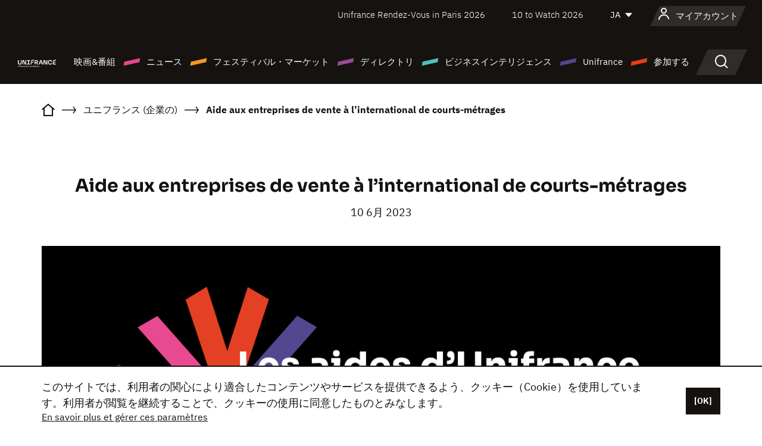

--- FILE ---
content_type: text/html;charset=utf-8
request_url: https://japan.unifrance.org/%E3%83%8B%E3%83%A5%E3%83%BC%E3%82%B9/15777/aide-aux-entreprises-de-vente-a-l-international-de-courts-metrages
body_size: 17430
content:
<!DOCTYPE html><html lang="ja" prefix="og: http://ogp.me/ns#"><head><script>(function(w,d,s,l,i){w[l]=w[l]||[];w[l].push({'gtm.start':
						new Date().getTime(),event:'gtm.js'});var f=d.getElementsByTagName(s)[0],
					j=d.createElement(s),dl=l!='dataLayer'?'&l='+l:'';j.async=true;j.src=
					'https://www.googletagmanager.com/gtm.js?id='+i+dl;f.parentNode.insertBefore(j,f);
			})(window,document,'script','dataLayer','GTM-N94R5GK');</script><meta charset="utf-8"/><title>Aide aux entreprises de vente à l’international de courts-métrages - Unifrance</title><link rel="alternate" hreflang="fr" href="https://www.unifrance.org/actualites/15777/aide-aux-entreprises-de-vente-a-l-international-de-courts-metrages"/><link rel="alternate" hreflang="en" href="https://en.unifrance.org/news/15777/aide-aux-entreprises-de-vente-a-l-international-de-courts-metrages"/><link rel="alternate" hreflang="es" href="https://es.unifrance.org/actualidad/15777/aide-aux-entreprises-de-vente-a-l-international-de-courts-metrages"/><meta content="width=device-width, initial-scale=1, shrink-to-fit=no" name="viewport"/><link type="image/x-icon" href="/ressources/internet/images/v2/favicon.svg" rel="shortcut icon"/><link type="image/x-icon" href="/ressources/internet/images/v2/favicon.svg" rel="icon"/><style>
				@font-face{font-family:IBMPlexSans;font-style:normal;font-weight:700;font-display:swap;src:local("IBMPlexSans"),url("/ressources/internet/fonts/IBMPlexSans/IBMPlexSans-700.ttf") format("truetype"),url("/ressources/internet/fonts/IBMPlexSans/IBMPlexSans-700.eot?#iefix") format("embedded-opentype"),url("/ressources/internet/fonts/IBMPlexSans/IBMPlexSans-700.woff2") format("woff2"),url("/ressources/internet/fonts/IBMPlexSans/IBMPlexSans-700.woff") format("woff"),url("/ressources/internet/fonts/IBMPlexSans/IBMPlexSans-700.svg") format("svg")}@font-face{font-family:IBMPlexSans;font-style:normal;font-weight:600;font-display:swap;src:local("IBMPlexSans"),url("/ressources/internet/fonts/IBMPlexSans/IBMPlexSans-600.ttf") format("truetype"),url("/ressources/internet/fonts/IBMPlexSans/IBMPlexSans-600.eot?#iefix") format("embedded-opentype"),url("/ressources/internet/fonts/IBMPlexSans/IBMPlexSans-600.woff2") format("woff2"),url("/ressources/internet/fonts/IBMPlexSans/IBMPlexSans-600.woff") format("woff"),url("/ressources/internet/fonts/IBMPlexSans/IBMPlexSans-600.svg") format("svg")}@font-face{font-family:IBMPlexSans;font-style:normal;font-weight:500;font-display:swap;src:local("IBMPlexSans"),url("/ressources/internet/fonts/IBMPlexSans/IBMPlexSans-500.ttf") format("truetype"),url("/ressources/internet/fonts/IBMPlexSans/IBMPlexSans-500.eot?#iefix") format("embedded-opentype"),url("/ressources/internet/fonts/IBMPlexSans/IBMPlexSans-500.woff2") format("woff2"),url("/ressources/internet/fonts/IBMPlexSans/IBMPlexSans-500.woff") format("woff"),url("/ressources/internet/fonts/IBMPlexSans/IBMPlexSans-500.svg") format("svg")}@font-face{font-family:IBMPlexSans;font-style:normal;font-weight:400;font-display:swap;src:local("IBMPlexSans"),url("/ressources/internet/fonts/IBMPlexSans/IBMPlexSans-400.ttf") format("truetype"),url("/ressources/internet/fonts/IBMPlexSans/IBMPlexSans-400.eot?#iefix") format("embedded-opentype"),url("/ressources/internet/fonts/IBMPlexSans/IBMPlexSans-400.woff2") format("woff2"),url("/ressources/internet/fonts/IBMPlexSans/IBMPlexSans-400.woff") format("woff"),url("/ressources/internet/fonts/IBMPlexSans/IBMPlexSans-400.svg") format("svg")}@font-face{font-family:IBMPlexSans;font-style:normal;font-weight:300;font-display:swap;src:local("IBMPlexSans"),url("/ressources/internet/fonts/IBMPlexSans/IBMPlexSans-300.ttf") format("truetype"),url("/ressources/internet/fonts/IBMPlexSans/IBMPlexSans-300.eot?#iefix") format("embedded-opentype"),url("/ressources/internet/fonts/IBMPlexSans/IBMPlexSans-300.woff2") format("woff2"),url("/ressources/internet/fonts/IBMPlexSans/IBMPlexSans-300.woff") format("woff"),url("/ressources/internet/fonts/IBMPlexSans/IBMPlexSans-300.svg") format("svg")}@font-face{font-family:IBMPlexSans;font-style:normal;font-weight:200;font-display:swap;src:local("IBMPlexSans"),url("/ressources/internet/fonts/IBMPlexSans/IBMPlexSans-200.ttf") format("truetype"),url("/ressources/internet/fonts/IBMPlexSans/IBMPlexSans-200.eot?#iefix") format("embedded-opentype"),url("/ressources/internet/fonts/IBMPlexSans/IBMPlexSans-200.woff2") format("woff2"),url("/ressources/internet/fonts/IBMPlexSans/IBMPlexSans-200.woff") format("woff"),url("/ressources/internet/fonts/IBMPlexSans/IBMPlexSans-200.svg") format("svg")}@font-face{font-family:IBMPlexSans;font-style:normal;font-weight:100;font-display:swap;src:local("IBMPlexSans"),url("/ressources/internet/fonts/IBMPlexSans/IBMPlexSans-100.ttf") format("truetype"),url("/ressources/internet/fonts/IBMPlexSans/IBMPlexSans-100.eot?#iefix") format("embedded-opentype"),url("/ressources/internet/fonts/IBMPlexSans/IBMPlexSans-100.woff2") format("woff2"),url("/ressources/internet/fonts/IBMPlexSans/IBMPlexSans-100.woff") format("woff"),url("/ressources/internet/fonts/IBMPlexSans/IBMPlexSans-100.svg") format("svg")}:root{--bs-blue:#55bdba;--bs-indigo:#6610f2;--bs-purple:#954b95;--bs-pink:#e94591;--bs-red:#e73e1a;--bs-orange:#f49726;--bs-yellow:#ffc107;--bs-green:#90c189;--bs-teal:#20c997;--bs-cyan:#0dcaf0;--bs-black:#151210;--bs-white:#fff;--bs-gray:#6c757d;--bs-gray-dark:#343a40;--bs-gray-100:#f8f9fa;--bs-gray-200:#e9ecef;--bs-gray-300:#dee2e6;--bs-gray-400:#ced4da;--bs-gray-500:#adb5bd;--bs-gray-600:#6c757d;--bs-gray-700:#495057;--bs-gray-800:#343a40;--bs-gray-900:#212529;--bs-primary:#74d1f6;--bs-black:#151210;--bs-pink:#e94591;--bs-orange:#f49726;--bs-purple:#954b95;--bs-blue:#55bdba;--bs-deep-purple:#554593;--bs-red:#e73e1a;--bs-green:#90c189;--bs-gray:#a6a096;--bs-brown:#816041;--bs-sand:#d8b882;--bs-primary-rgb:116,209,246;--bs-black-rgb:21,18,16;--bs-pink-rgb:233,69,145;--bs-orange-rgb:244,151,38;--bs-purple-rgb:149,75,149;--bs-blue-rgb:85,189,186;--bs-deep-purple-rgb:85,69,147;--bs-red-rgb:231,62,26;--bs-green-rgb:144,193,137;--bs-gray-rgb:166,160,150;--bs-brown-rgb:129,96,65;--bs-sand-rgb:216,184,130;--bs-white-rgb:255,255,255;--bs-black-rgb:21,18,16;--bs-body-color-rgb:21,18,16;--bs-body-bg-rgb:255,255,255;--bs-font-sans-serif:"IBMPlexSans";--bs-font-monospace:SFMono-Regular,Menlo,Monaco,Consolas,"Liberation Mono","Courier New",monospace;--bs-gradient:linear-gradient(180deg,rgba(255,255,255,0.15),rgba(255,255,255,0));--bs-body-font-family:IBMPlexSans;--bs-body-font-size:calc(1.285rem+0.42vw);--bs-body-font-weight:400;--bs-body-line-height:1.25;--bs-body-color:#151210;--bs-body-bg:#fff;--bs-border-width:1px;--bs-border-style:solid;--bs-border-color:#151210;--bs-border-color-translucent:rgba(21,18,16,0.175);--bs-border-radius:.375rem;--bs-border-radius-sm:.25rem;--bs-border-radius-lg:.5rem;--bs-border-radius-xl:1rem;--bs-border-radius-2xl:2rem;--bs-border-radius-pill:50rem;--bs-link-color:#74d1f6;--bs-link-hover-color:#5da7c5;--bs-code-color:#e94591;--bs-highlight-bg:#fff3cd}@media (min-width:1200px){:root{--bs-body-font-size:1.6rem}}*,::after,::before{box-sizing:border-box}@media (prefers-reduced-motion:no-preference){:root{scroll-behavior:smooth}}body{margin:0;font-family:var(--bs-body-font-family);font-size:var(--bs-body-font-size);font-weight:var(--bs-body-font-weight);line-height:var(--bs-body-line-height);color:var(--bs-body-color);text-align:var(--bs-body-text-align);background-color:var(--bs-body-bg);-webkit-text-size-adjust:100%}::-moz-focus-inner{padding:0;border-style:none}::-webkit-datetime-edit-day-field,::-webkit-datetime-edit-fields-wrapper,::-webkit-datetime-edit-hour-field,::-webkit-datetime-edit-minute,::-webkit-datetime-edit-month-field,::-webkit-datetime-edit-text,::-webkit-datetime-edit-year-field{padding:0}::-webkit-inner-spin-button{height:auto}::-webkit-search-decoration{-webkit-appearance:none}::-webkit-color-swatch-wrapper{padding:0}::file-selector-button{font:inherit;-webkit-appearance:button}iframe{border:0}:root{--bs-body-font-size:1.6rem}html{font-size:62.5%}*{-webkit-font-smoothing:antialiased;-moz-font-smoothing:antialiased;-moz-osx-font-smoothing:grayscale}@media (min-width:1280px){body{background:linear-gradient(180deg,#151210 0,#151210 12rem,#fff 12rem)}}body{font-family:IBMPlexSans}
			</style><link onload="this.onload=null;this.rel=&apos;stylesheet&apos;;this.media=&apos;all&apos;" as="style" href="/ressources/internet/css/bootstrap.min.css?t=1767688136596" rel="preload"/><link onload="this.onload=null;this.rel=&apos;stylesheet&apos;;this.media=&apos;all&apos;" media="screen and (min-width: 768px)" as="style" href="/ressources/internet/css/unifrance-desktop.min.css?t=1767688136596" rel="preload"/><link onload="this.onload=null;this.rel=&apos;stylesheet&apos;;this.media=&apos;all&apos;" media="screen and (max-width: 767px)" as="style" href="/ressources/internet/css/unifrance-mobile.min.css?t=1767688136596" rel="preload"/><link onload="this.onload=null;this.rel=&apos;stylesheet&apos;;this.media=&apos;all&apos;" media="screen and (min-width: 768px)" as="style" href="/ressources/internet/css/unifrance-news-desktop.min.css?t=1767688136596" rel="preload"/><link onload="this.onload=null;this.rel=&apos;stylesheet&apos;;this.media=&apos;all&apos;" media="screen and (max-width: 767px)" as="style" href="/ressources/internet/css/unifrance-news-mobile.min.css?t=1767688136596" rel="preload"/></head><body class=""><noscript><iframe style="display:none;visibility:hidden" width="0" height="0" src="https://www.googletagmanager.com/ns.html?id=GTM-N94R5GK"/></noscript><label hidden="hidden" id="moins">Show less</label><label hidden="hidden" id="plus">Show more</label><label hidden="hidden" id="inTotal">合わせて</label><label hidden="hidden" id="voirLaFiche">ファイルを見る</label><label hidden="hidden" id="allDep">すべて Departements</label><label hidden="hidden" id="showCaptchaModal">true</label><div class="site-wrapper"><div data-datemodification="1450533930638" data-promotionid="2070" style="display: none" class="appMobileOff headerInfos cookies-banner"><div class="cookies-banner--wrapper container"><div class="cookies-banner--txt"><p> このサイトでは、利用者の関心により適合したコンテンツやサービスを提供できるよう、クッキー（Cookie）を使用しています。利用者が閲覧を継続することで、クッキーの使用に同意したものとみなします。</p><a class="moreInfos" target="_blank" href="https://japan.unifrance.org/promotion/6820/titleClick">En savoir plus et gérer ces paramètres</a></div><div class="cookies-banner--actions"><a class="closeHeaderInfos btn btn-primary" href="#">[OK]</a></div><div class="clearfix"></div><div id="inform-and-ask" style="display: none; width: 300px; background-color: white; repeat: scroll 0% 0% white; border: 1px solid #cccccc; padding :10px 10px;text-align:center; position: fixed; top:30px; left:50%; margin-top:0px; margin-left:-150px; z-index:100000; opacity:1"><div>Etes vous sur?</div><div style="padding :10px 10px;text-align:center;"><button onclick="tagAnalyticsCNIL.CookieConsent.hideInform()" name="cancel" class="btn btn-red btn-pill btn-block">Non</button></div></div></div></div><header role="banner" class="site-header js-header-uni"><div class="site-header__inner"><div class="container"><div class="site-header__top d-none d-xl-flex align-items-center justify-content-end"><ul class="list-unstyled d-flex align-items-center m-0"><li><a href="https://www.unifrance.org/festivals-et-marches/650/rendez-vous-d-unifrance-a-paris/2026">
                                                    Unifrance Rendez-Vous in Paris 2026
                                                    </a></li><li><a href="https://en.unifrance.org/festivals-and-markets/1236/10-to-watch-d-unifrance/2026">
                                                    10 to Watch 2026
                                                    </a></li><li><div class="site-header__lang"><select name="langues" aria-label="日本語" title="日本語"><option value="https://japan.unifrance.org/ニュース/15777/aide-aux-entreprises-de-vente-a-l-international-de-courts-metrages" selected="selected">JA</option><option value="https://www.unifrance.org/actualites/15777/aide-aux-entreprises-de-vente-a-l-international-de-courts-metrages">FR</option><option value="https://en.unifrance.org/news/15777/aide-aux-entreprises-de-vente-a-l-international-de-courts-metrages">EN</option><option value="https://es.unifrance.org/actualidad/15777/aide-aux-entreprises-de-vente-a-l-international-de-courts-metrages">ES</option></select></div></li></ul></div><div tabindex="-1" id="main-menu" class="site-header__bottom d-flex align-items-center justify-content-xl-between"><div class="site-header__btn d-xl-none"><button class="btn-unstyled js-navbar-toggler navbar-toggler"><span aria-hidden="true" class="unificon unificon-menu"></span><span class="visually-hidden">Menu</span></button></div><div class="site-header__lang d-none"><select name="langues" aria-label="日本語" title="日本語"><option value="https://japan.unifrance.org/ニュース/15777/aide-aux-entreprises-de-vente-a-l-international-de-courts-metrages" selected="selected">JA</option><option value="https://www.unifrance.org/actualites/15777/aide-aux-entreprises-de-vente-a-l-international-de-courts-metrages">FR</option><option value="https://en.unifrance.org/news/15777/aide-aux-entreprises-de-vente-a-l-international-de-courts-metrages">EN</option><option value="https://es.unifrance.org/actualidad/15777/aide-aux-entreprises-de-vente-a-l-international-de-courts-metrages">ES</option></select></div><div class="dropdown-user-wrapper dropdown login-btn"><a title="プロフィールを見る" id="dropdownUser" class="dropdown-toggle text-decoration-none" href="https://japan.unifrance.org/ログイン"><span class="avatar-navbar avatar-user"><span aria-hidden="true" class="unificon unificon-user"></span><span class="avatar-user-text">マイアカウント</span></span></a></div><div class="site-header__logo"><a href="https://japan.unifrance.org/"><img height="58" width="281" alt="UNIFRANCE - all the accents of creativity" src="/ressources/internet/images/v2/unifrance-header.svg" class="img-fluid"/></a></div><div class="site-header__nav"><div class="site-header__mobileTop d-xl-none"><div class="site-header__close"><button class="btn-unstyled js-navbar-toggler"><span aria-hidden="true" class="unificon unificon-close"></span><span class="visually-hidden">検索</span></button></div><div class="site-header__logo-mobile"><a href=""><img height="58" width="281" alt="UNIFRANCE" src="/ressources/internet/images/v2/unifrance-header-dark.svg" class="img-fluid"/></a></div><div class="site-header__lang lang-mobile"><select name="langues" aria-label="日本語" title="日本語"><option value="https://japan.unifrance.org/ニュース/15777/aide-aux-entreprises-de-vente-a-l-international-de-courts-metrages" selected="selected">JA</option><option value="https://www.unifrance.org/actualites/15777/aide-aux-entreprises-de-vente-a-l-international-de-courts-metrages">FR</option><option value="https://en.unifrance.org/news/15777/aide-aux-entreprises-de-vente-a-l-international-de-courts-metrages">EN</option><option value="https://es.unifrance.org/actualidad/15777/aide-aux-entreprises-de-vente-a-l-international-de-courts-metrages">ES</option></select></div></div><nav aria-label="Navigation principale" class="site-header__menu"><ul class="navbar-nav level1 unif-list"><li class="nav-item d-xl-none"><a class="nav-item nav-link" href="">ホーム</a></li><li class="nav-item no-theme dropdown dropdown-hover"><button aria-expanded="true" data-bs-auto-close="outside" data-bs-toggle="dropdown" class="nav-item nav-link dropdown-toggle">映画&amp;番組</button><div class="submenu dropdown-menu menu-type-big"><div class="submenu__inner"><div class="submenu__wrapper d-flex"><div class="submenu__item"><div class="submenu__title">フランス映画と番組</div><ul class="list-unstyled unif-list submenu__content"><li><a class="nav-item nav-link" href="https://japan.unifrance.org/映画/長編映画コーナー">長編映画</a></li><li><a class="nav-item nav-link" href="https://japan.unifrance.org/映画/短編映画コーナー">ショートフィルム</a></li><li><a class="nav-item nav-link" href="https://japan.unifrance.org/serie/espace-programme">オーディオビジュアルプログラム</a></li><li><a class="nav-item nav-link" href="/vr">Immersive works</a></li></ul></div><div class="submenu__item"><div class="submenu__title">プロフェッショナル：作品を見る</div><ul class="list-unstyled unif-list submenu__content"><li><a class="nav-item nav-link" target="_blank" href="https://screeningroom.unifrance.org/">Screening Room</a><span aria-hidden="true" class="unificon unificon-link-external"></span></li><li><a class="nav-item nav-link" href="https://japan.unifrance.org/短編映画コーナー/shortFilmGallery">Short Film Gallery</a><span aria-hidden="true" class="unificon unificon-cadenas"></span></li></ul></div><div class="submenu__item"><div class="submenu__title">ラブサーチ</div><ul class="list-unstyled unif-list submenu__content"><li><a href="https://japan.unifrance.org/検索/映画" class="nav-item nav-link">すべての映画・番組</a></li><li><a href="https://japan.unifrance.org/検索/映画?genres=film.genre.fiction&sort=pertinence" class="nav-item nav-link">フィクション</a></li><li><a href="https://japan.unifrance.org/検索/映画?genres=film.genre.documentaire&sort=pertinence" class="nav-item nav-link">ドキュメンタリー</a></li><li><a href="https://japan.unifrance.org/検索/映画?genres=film.genre.animation&sort=pertinence" class="nav-item nav-link">アニメーション</a></li><li><a href="https://japan.unifrance.org/検索/映画?metrage=film.format.audiovisuel&formatProgramme=audiovisuel.format.serie&sort=pertinence" class="nav-item nav-link">セリー</a></li></ul></div></div></div></div></li><li class="nav-item theme1 dropdown dropdown-hover"><button aria-expanded="true" data-bs-auto-close="outside" data-bs-toggle="dropdown" class="nav-item nav-link dropdown-toggle">ニュース</button><div class="submenu dropdown-menu menu-type-normal"><div class="submenu__inner"><div class="submenu__wrapper d-flex"><div class="submenu__item"><ul class="list-unstyled unif-list submenu__content"><li><a class="nav-item nav-link" href="https://japan.unifrance.org/ニュース">ヘッドラインでは</a></li><li><a href="https://japan.unifrance.org/検索/actualite?rubriques=actu.rubrique.chiffresinternational&sort=pertinence" class="nav-item nav-link">タキヤ</a></li><li><a href="https://japan.unifrance.org/検索/actualite?rubriques=actu.rubrique.actuvideo&sort=pertinence" class="nav-item nav-link">動画で見る</a></li><li><a href="https://japan.unifrance.org/検索/actualite?rubriques=actu.rubrique.Entretiens&sort=pertinence" class="nav-item nav-link">インタビュー記事</a></li><li><a href="https://japan.unifrance.org/検索/actualite?rubriques=actu.rubrique.Revuedepresseetrangere&sort=pertinence" class="nav-item nav-link">海外プレスレビュー</a></li><li><a class="nav-item nav-link" href="https://japan.unifrance.org/my-newsletters/">ニュースレター</a></li></ul></div></div></div></div></li><li class="nav-item theme2 dropdown dropdown-hover"><button aria-expanded="true" data-bs-auto-close="outside" data-bs-toggle="dropdown" class="nav-item nav-link dropdown-toggle">フェスティバル・マーケット</button><div class="submenu dropdown-menu menu-type-normal"><div class="submenu__inner"><div class="submenu__wrapper d-flex"><div class="submenu__item"><ul class="list-unstyled unif-list submenu__content"><li><a class="nav-item nav-link" href="https://japan.unifrance.org/映画祭と映画マーケット">ヘッドラインでは</a></li><li><a href="https://japan.unifrance.org/検索/イベント?type=manifestation.type.festivallm&type=manifestation.type.festivallmcm&sort=pertinence" class="nav-item nav-link">イベント シネマ</a></li><li><a href="https://japan.unifrance.org/検索/イベント?type=manifestation.type.audiovisuel&sort=pertinence" class="nav-item nav-link">オーディオビジュアルイベント</a></li><li><a class="nav-item nav-link anchorLink" href="https://japan.unifrance.org/映画祭と映画マーケット#telechargements">カタログのダウンロード</a></li></ul></div></div></div></div></li><li class="nav-item theme3 dropdown dropdown-hover"><button aria-expanded="true" data-bs-auto-close="outside" data-bs-toggle="dropdown" class="nav-item nav-link dropdown-toggle">ディレクトリ</button><div class="submenu dropdown-menu menu-type-big menu-type-large"><div class="submenu__inner"><div class="submenu__wrapper d-flex"><div class="submenu__item"><div class="submenu__title">ひとをさがす</div><ul class="list-unstyled unif-list submenu__content"><li><a href="https://japan.unifrance.org/検索/人物" class="nav-item nav-link">すべてのプロフェッショナル</a></li><li><a href="https://japan.unifrance.org/検索/人物?secteursAV=audiovisuel.secteur.audiovisuel&secteursAV=audiovisuel.secteur.cinema&nationalitePersonne=pays.fr&rolesSociete=societe.activitefilm.exportation&typeActivitesLiees=fr.openwide.unifrance.common.core.business.societe.model.Societe&sort=pertinence" class="nav-item nav-link">フランスの販売者</a></li><li><a href="https://japan.unifrance.org/検索/人物?secteursAV=audiovisuel.secteur.audiovisuel&activitesAV=audiovisuel.activite.achat" class="nav-item nav-link">海外オーディオビジュアルバイヤー</a></li></ul></div><div class="submenu__item"><div class="submenu__title">会社を探す</div><ul class="list-unstyled unif-list submenu__content"><li><a href="https://japan.unifrance.org/検索/企業" class="nav-item nav-link">各社</a></li><li><a href="https://japan.unifrance.org/検索/企業?paysOrigine=pays.fr&rolesSociete=societe.activitefilm.exportation&sort=pertinence" class="nav-item nav-link">海外売上高</a></li><li><a href="https://japan.unifrance.org/検索/企業?rolesSociete=societe.activitefilm.distributionetrangerCM&rolesSociete=societe.activitefilm.distributionetrangerLM&sort=pertinence" class="nav-item nav-link">海外での映画配給</a></li><li><a href="https://japan.unifrance.org/検索/企業?rolesSociete=societe.activitefilm.coproduction&rolesSociete=societe.activitefilm.producteurassocie&rolesSociete=societe.activitefilm.productiondeleguee&rolesSociete=societe.activitefilm.productionetrangere&rolesSociete=societe.activitefilm.productionexecutive&sort=pertinence" class="nav-item nav-link">制作・共同制作</a></li><li><a href="https://japan.unifrance.org/検索/企業?activitesHF=societe.activitehorsfilm.editionvideo_cm&activitesHF=societe.activitehorsfilm.editionvideodvd&activitesHF=societe.activitehorsfilm.maisonedition&sort=pertinence" class="nav-item nav-link">エディション</a></li><li><a href="https://japan.unifrance.org/検索/企業?activitesHF=societe.activitehorsfilm.presseecrite&activitesHF=societe.activitehorsfilm.presseinternet&activitesHF=societe.activitehorsfilm.presseradio&activitesHF=societe.activitehorsfilm.pressetv&sort=pertinence" class="nav-item nav-link">メディア</a></li></ul></div><div class="submenu__item"><div class="submenu__title">CHERCHER PAR PAYS OU ZONE</div><div class="form-item d-flex flex-column gap-3"><select onchange="location = this.options[this.selectedIndex].value;" class="form-select-search order-2"><option value="">Choisir un pays</option><option value="https://japan.unifrance.org/ボックスオフィス/74849/asie-pacifique-ap">Asie Pacifique AP</option><option value="https://japan.unifrance.org/ボックスオフィス/120/%E3%82%A2%E3%82%A4%E3%82%B9%E3%83%A9%E3%83%B3%E3%83%89">アイスランド</option><option value="https://japan.unifrance.org/ボックスオフィス/201/%E3%82%A2%E3%83%A1%E3%83%AA%E3%82%AB%E5%90%88%E8%A1%86%E5%9B%BD">アメリカ合衆国</option><option value="https://japan.unifrance.org/ボックスオフィス/511/%E3%82%A2%E3%83%A9%E3%83%96%E9%A6%96%E9%95%B7%E5%9B%BD%E9%80%A3%E9%82%A6">アラブ首長国連邦</option><option value="https://japan.unifrance.org/ボックスオフィス/361/%E3%82%A2%E3%83%AB%E3%82%BC%E3%83%B3%E3%83%81%E3%83%B3">アルゼンチン</option><option value="https://japan.unifrance.org/ボックスオフィス/107/%E3%82%A4%E3%82%AE%E3%83%AA%E3%82%B9">イギリス</option><option value="https://japan.unifrance.org/ボックスオフィス/521/%E3%82%A4%E3%82%B9%E3%83%A9%E3%82%A8%E3%83%AB">イスラエル</option><option value="https://japan.unifrance.org/ボックスオフィス/109/%E3%82%A4%E3%82%BF%E3%83%AA%E3%82%A2">イタリア</option><option value="https://japan.unifrance.org/ボックスオフィス/703/%E3%82%A4%E3%83%B3%E3%83%89">インド</option><option value="https://japan.unifrance.org/ボックスオフィス/722/%E3%82%A4%E3%83%B3%E3%83%89%E3%83%8D%E3%82%B7%E3%82%A2">インドネシア</option><option value="https://japan.unifrance.org/ボックスオフィス/186/%E3%82%A6%E3%82%AF%E3%83%A9%E3%82%A4%E3%83%8A">ウクライナ</option><option value="https://japan.unifrance.org/ボックスオフィス/370/%E3%82%A6%E3%83%AB%E3%82%B0%E3%82%A2%E3%82%A4">ウルグアイ</option><option value="https://japan.unifrance.org/ボックスオフィス/366/%E3%82%A8%E3%82%AF%E3%82%A2%E3%83%89%E3%83%AB">エクアドル</option><option value="https://japan.unifrance.org/ボックスオフィス/492/%E3%82%A8%E3%82%B8%E3%83%97%E3%83%88">エジプト</option><option value="https://japan.unifrance.org/ボックスオフィス/182/%E3%82%A8%E3%82%B9%E3%83%88%E3%83%8B%E3%82%A2">エストニア</option><option value="https://japan.unifrance.org/ボックスオフィス/111/%E3%82%AA%E3%83%A9%E3%83%B3%E3%83%80">オランダ</option><option value="https://japan.unifrance.org/ボックスオフィス/601/%E3%82%AA%E3%83%BC%E3%82%B9%E3%83%88%E3%83%A9%E3%83%AA%E3%82%A2">オーストラリア</option><option value="https://japan.unifrance.org/ボックスオフィス/102/%E3%82%AA%E3%83%BC%E3%82%B9%E3%83%88%E3%83%AA%E3%82%A2">オーストリア</option><option value="https://japan.unifrance.org/ボックスオフィス/397/%E3%82%AB%E3%82%B6%E3%83%95%E3%82%B9%E3%82%BF%E3%83%B3">カザフスタン</option><option value="https://japan.unifrance.org/ボックスオフィス/202/%E3%82%AB%E3%83%8A%E3%83%80">カナダ</option><option value="https://japan.unifrance.org/ボックスオフィス/711/%E3%82%AB%E3%83%B3%E3%83%9C%E3%82%B8%E3%82%A2">カンボジア</option><option value="https://japan.unifrance.org/ボックスオフィス/104/%E3%82%AD%E3%83%97%E3%83%AD%E3%82%B9">キプロス</option><option value="https://japan.unifrance.org/ボックスオフィス/108/%E3%82%AE%E3%83%AA%E3%82%B7%E3%83%A3">ギリシャ</option><option value="https://japan.unifrance.org/ボックスオフィス/159/%E3%82%AF%E3%83%AD%E3%82%A2%E3%83%81%E3%82%A2">クロアチア</option><option value="https://japan.unifrance.org/ボックスオフィス/20201/%E3%82%B1%E3%83%99%E3%83%83%E3%82%AF%E5%B7%9E">ケベック州</option><option value="https://japan.unifrance.org/ボックスオフィス/301/%E3%82%B3%E3%82%B9%E3%82%BF%E3%83%AA%E3%82%AB">コスタリカ</option><option value="https://japan.unifrance.org/ボックスオフィス/365/%E3%82%B3%E3%83%AD%E3%83%B3%E3%83%93%E3%82%A2">コロンビア</option><option value="https://japan.unifrance.org/ボックスオフィス/415/%E3%82%B3%E3%83%BC%E3%83%88%E3%82%B8%E3%83%9C%E3%82%A2%E3%83%BC%E3%83%AB">コートジボアール</option><option value="https://japan.unifrance.org/ボックスオフィス/508/%E3%82%B5%E3%82%A6%E3%82%B8%E3%82%A2%E3%83%A9%E3%83%93%E3%82%A2">サウジアラビア</option><option value="https://japan.unifrance.org/ボックスオフィス/725/%E3%82%B7%E3%83%B3%E3%82%AC%E3%83%9D%E3%83%BC%E3%83%AB">シンガポール</option><option value="https://japan.unifrance.org/ボックスオフィス/113/%E3%82%B9%E3%82%A4%E3%82%B9">スイス</option><option value="https://japan.unifrance.org/ボックスオフィス/122/%E3%82%B9%E3%82%A6%E3%82%A7%E3%83%BC%E3%83%87%E3%83%B3">スウェーデン</option><option value="https://japan.unifrance.org/ボックスオフィス/106/%E3%82%B9%E3%83%9A%E3%82%A4%E3%83%B3">スペイン</option><option value="https://japan.unifrance.org/ボックスオフィス/169/%E3%82%B9%E3%83%AD%E3%83%90%E3%82%AD%E3%82%A2">スロバキア</option><option value="https://japan.unifrance.org/ボックスオフィス/158/%E3%82%B9%E3%83%AD%E3%83%99%E3%83%8B%E3%82%A2">スロベニア</option><option value="https://japan.unifrance.org/ボックスオフィス/408/%E3%82%BB%E3%83%AB%E3%83%93%E3%82%A2">セルビア</option><option value="https://japan.unifrance.org/ボックスオフィス/726/%E3%82%BF%E3%82%A4">タイ</option><option value="https://japan.unifrance.org/ボックスオフィス/167/%E3%83%81%E3%82%A7%E3%82%B3%E5%85%B1%E5%92%8C%E5%9B%BD">チェコ共和国</option><option value="https://japan.unifrance.org/ボックスオフィス/403/%E3%83%81%E3%83%A5%E3%83%8B%E3%82%B8%E3%82%A2">チュニジア</option><option value="https://japan.unifrance.org/ボックスオフィス/364/%E3%83%81%E3%83%AA">チリ</option><option value="https://japan.unifrance.org/ボックスオフィス/118/%E3%83%87%E3%83%B3%E3%83%9E%E3%83%BC%E3%82%AF">デンマーク</option><option value="https://japan.unifrance.org/ボックスオフィス/114/%E3%83%88%E3%83%AB%E3%82%B3">トルコ</option><option value="https://japan.unifrance.org/ボックスオフィス/101/%E3%83%89%E3%82%A4%E3%83%84">ドイツ</option><option value="https://japan.unifrance.org/ボックスオフィス/464/%E3%83%8A%E3%82%A4%E3%82%B8%E3%82%A7%E3%83%AA%E3%82%A2">ナイジェリア</option><option value="https://japan.unifrance.org/ボックスオフィス/605/%E3%83%8B%E3%83%A5%E3%83%BC%E3%82%B8%E3%83%BC%E3%83%A9%E3%83%B3%E3%83%89">ニュージーランド</option><option value="https://japan.unifrance.org/ボックスオフィス/121/%E3%83%8E%E3%83%AB%E3%82%A6%E3%82%A7%E3%83%BC">ノルウェー</option><option value="https://japan.unifrance.org/ボックスオフィス/164/%E3%83%8F%E3%83%B3%E3%82%AC%E3%83%AA%E3%83%BC">ハンガリー</option><option value="https://japan.unifrance.org/ボックスオフィス/368/%E3%83%91%E3%83%A9%E3%82%B0%E3%82%A2%E3%82%A4">パラグアイ</option><option value="https://japan.unifrance.org/ボックスオフィス/724/%E3%83%95%E3%82%A3%E3%83%AA%E3%83%94%E3%83%B3">フィリピン</option><option value="https://japan.unifrance.org/ボックスオフィス/119/%E3%83%95%E3%82%A3%E3%83%B3%E3%83%A9%E3%83%B3%E3%83%89">フィンランド</option><option value="https://japan.unifrance.org/ボックスオフィス/363/%E3%83%96%E3%83%A9%E3%82%B8%E3%83%AB">ブラジル</option><option value="https://japan.unifrance.org/ボックスオフィス/163/%E3%83%96%E3%83%AB%E3%82%AC%E3%83%AA%E3%82%A2">ブルガリア</option><option value="https://japan.unifrance.org/ボックスオフィス/713/%E3%83%99%E3%83%88%E3%83%8A%E3%83%A0">ベトナム</option><option value="https://japan.unifrance.org/ボックスオフィス/371/%E3%83%99%E3%83%8D%E3%82%BA%E3%82%A8%E3%83%A9">ベネズエラ</option><option value="https://japan.unifrance.org/ボックスオフィス/180/%E3%83%99%E3%83%A9%E3%83%AB%E3%83%BC%E3%82%B7">ベラルーシ</option><option value="https://japan.unifrance.org/ボックスオフィス/103/%E3%83%99%E3%83%AB%E3%82%AE%E3%83%BC">ベルギー</option><option value="https://japan.unifrance.org/ボックスオフィス/74794/%E3%83%9A%E3%83%AB%E3%83%BC">ペルー</option><option value="https://japan.unifrance.org/ボックスオフィス/204/%E3%83%9C%E3%82%B9%E3%83%8B%E3%82%A2%E3%83%BB%E3%83%98%E3%83%AB%E3%83%84%E3%82%A7%E3%82%B4%E3%83%93%E3%83%8A">ボスニア・ヘルツェゴビナ</option><option value="https://japan.unifrance.org/ボックスオフィス/362/%E3%83%9C%E3%83%AA%E3%83%93%E3%82%A2">ボリビア</option><option value="https://japan.unifrance.org/ボックスオフィス/112/%E3%83%9D%E3%83%AB%E3%83%88%E3%82%AC%E3%83%AB">ポルトガル</option><option value="https://japan.unifrance.org/ボックスオフィス/165/%E3%83%9D%E3%83%BC%E3%83%A9%E3%83%B3%E3%83%89">ポーランド</option><option value="https://japan.unifrance.org/ボックスオフィス/723/%E3%83%9E%E3%83%AC%E3%83%BC%E3%82%B7%E3%82%A2">マレーシア</option><option value="https://japan.unifrance.org/ボックスオフィス/367/%E3%83%A1%E3%82%AD%E3%82%B7%E3%82%B3">メキシコ</option><option value="https://japan.unifrance.org/ボックスオフィス/402/%E3%83%A2%E3%83%AD%E3%83%83%E3%82%B3">モロッコ</option><option value="https://japan.unifrance.org/ボックスオフィス/184/%E3%83%A9%E3%83%88%E3%83%93%E3%82%A2">ラトビア</option><option value="https://japan.unifrance.org/ボックスオフィス/185/%E3%83%AA%E3%83%88%E3%82%A2%E3%83%8B%E3%82%A2">リトアニア</option><option value="https://japan.unifrance.org/ボックスオフィス/166/%E3%83%AB%E3%83%BC%E3%83%9E%E3%83%8B%E3%82%A2">ルーマニア</option><option value="https://japan.unifrance.org/ボックスオフィス/74786/%E3%83%AC%E3%83%90%E3%83%8E%E3%83%B3">レバノン</option><option value="https://japan.unifrance.org/ボックスオフィス/168/%E3%83%AD%E3%82%B7%E3%82%A2">ロシア</option><option value="https://japan.unifrance.org/ボックスオフィス/731/%E4%B8%AD%E5%9B%BD">中国</option><option value="https://japan.unifrance.org/ボックスオフィス/100/%E5%8C%97%E3%83%9E%E3%82%B1%E3%83%89%E3%83%8B%E3%82%A2">北マケドニア</option><option value="https://japan.unifrance.org/ボックスオフィス/481/%E5%8D%97%E3%82%A2%E3%83%95%E3%83%AA%E3%82%AB">南アフリカ</option><option value="https://japan.unifrance.org/ボックスオフィス/727/%E5%8F%B0%E6%B9%BE">台湾</option><option value="https://japan.unifrance.org/ボックスオフィス/733/%E5%A4%A7%E9%9F%93%E6%B0%91%E5%9B%BD">大韓民国</option><option value="https://japan.unifrance.org/ボックスオフィス/740/%E6%97%A5%E6%9C%AC">日本</option><option value="https://japan.unifrance.org/ボックスオフィス/721/%E9%A6%99%E6%B8%AF">香港</option></select><select onchange="location = this.options[this.selectedIndex].value;" class="form-select-search order-2"><option value="">Choisir une zone géographique</option><option value="https://japan.unifrance.org/ボックスオフィス/4/africa">Africa</option><option value="https://japan.unifrance.org/ボックスオフィス/7/asia">Asia</option><option value="https://japan.unifrance.org/ボックスオフィス/8/central-and-eastern-europe">Central and Eastern Europe</option><option value="https://japan.unifrance.org/ボックスオフィス/3/latin-america">Latin America</option><option value="https://japan.unifrance.org/ボックスオフィス/5/middle-east">Middle East</option><option value="https://japan.unifrance.org/ボックスオフィス/2/north-america">North America</option><option value="https://japan.unifrance.org/ボックスオフィス/6/oceania">Oceania</option><option value="https://japan.unifrance.org/ボックスオフィス/1/western-europe">Western Europe</option><option value="https://japan.unifrance.org/ボックスオフィス/74807/%E4%B8%96%E7%95%8C">世界</option></select></div><div class="submenu__title">CHERCHER PAR GENRE</div><div class="form-item d-flex flex-column"><select onchange="if($(&apos;#showCaptchaModal&apos;).text() === &apos;true&apos;) { $(&apos;#captchaModalForm&apos;).attr(&apos;action&apos;, this.options[this.selectedIndex].value); $(&apos;#captchaModal&apos;).modal(&apos;show&apos;); } else location = this.options[this.selectedIndex].value;" class="form-select-search order-2"><option value="">Select a genre</option><option value="https://japan.unifrance.org/検索/映画?genres=film.genre.spectaclevivant&amp;sort=pertinence"></option><option value="https://japan.unifrance.org/検索/映画?genres=film.genre.animation&amp;sort=pertinence">アニメーション</option><option value="https://japan.unifrance.org/検索/映画?genres=film.genre.clip&amp;sort=pertinence">クリップ</option><option value="https://japan.unifrance.org/検索/映画?genres=film.genre.documentaire&amp;sort=pertinence">ドキュメンタリー</option><option value="https://japan.unifrance.org/検索/映画?genres=film.genre.fiction&amp;sort=pertinence">フィクション</option><option value="https://japan.unifrance.org/検索/映画?genres=film.genre.experimental&amp;sort=pertinence">実験映画</option></select></div></div><div class="submenu__item"><div class="submenu__title">CONDITIONS DE RÉFÉRENCEMENT</div><ul class="list-unstyled unif-list submenu__content"><li><a class="nav-item nav-link" href="https://japan.unifrance.org/ユニフランス/referencement-oeuvres-societes-personnes">Référencement oeuvres, sociétés et personnes</a></li></ul></div></div></div></div></li><li class="nav-item theme4 dropdown dropdown-hover"><button aria-expanded="true" data-bs-auto-close="outside" data-bs-toggle="dropdown" class="nav-item nav-link dropdown-toggle">ビジネスインテリジェンス</button><div class="submenu dropdown-menu menu-type-normal"><div class="submenu__inner"><div class="submenu__wrapper d-flex"><div class="submenu__item"><ul class="list-unstyled unif-list submenu__content"><li><a class="nav-item nav-link" href="https://japan.unifrance.org/ボックスオフィス/74807/world">国際経済データ</a></li><li><a class="nav-item nav-link" href="https://japan.unifrance.org/ボックスオフィス">国または地域別の経済データ</a></li><li><a href="https://japan.unifrance.org/検索/actualite?rubriques=actu.rubrique.etudes&sort=pertinence" class="nav-item nav-link">学習と年次レビュー</a></li><li><a href="https://japan.unifrance.org/検索/actualite?rubriques=actu.rubrique.veillenumerique&sort=pertinence" class="nav-item nav-link">デジタルウォッチ</a></li></ul></div></div></div></div></li><li class="nav-item theme5 dropdown dropdown-hover"><button aria-expanded="true" data-bs-auto-close="outside" data-bs-toggle="dropdown" class="nav-item nav-link dropdown-toggle">Unifrance</button><div class="submenu dropdown-menu menu-type-normal"><div class="submenu__inner"><div class="submenu__wrapper d-flex"><div class="submenu__item"><ul class="list-unstyled unif-list submenu__content"><li><a class="nav-item nav-link" href="https://japan.unifrance.org/ユニフランス/の使命">ミッション</a></li><li><a class="nav-item nav-link" href="https://japan.unifrance.org/ユニフランス/スタッフ">組織図</a></li><li><a class="nav-item nav-link" href="https://japan.unifrance.org/ユニフランス/インスタンス">ボディー</a></li><li><a class="nav-item nav-link" href="https://japan.unifrance.org/ユニフランス/海外事務所">海外拠点</a></li><li><a class="nav-item nav-link" href="https://japan.unifrance.org/ユニフランス/パートナー">パートナーズ</a></li><li><a class="nav-item nav-link" href="https://japan.unifrance.org/ユニフランス/fonds-de-dotation">Unifrance Endowment Fund</a></li><li><a class="nav-item nav-link" href="https://japan.unifrance.org/ユニフランス/recrutement">採用情報</a></li><li><a class="nav-item nav-link" href="https://japan.unifrance.org/ユニフランス/valeurs">Values</a></li><li><a class="nav-item nav-link" href="https://japan.unifrance.org/ユニフランス/vhss">GBVH</a></li></ul></div></div></div></div></li><li class="nav-item theme6 dropdown dropdown-hover"><button aria-expanded="true" data-bs-auto-close="outside" data-bs-toggle="dropdown" class="nav-item nav-link dropdown-toggle">参加する</button><div class="submenu dropdown-menu menu-type-big"><div class="submenu__inner"><div class="submenu__wrapper d-flex"><div class="submenu__item"><div class="submenu__title">映画関係者</div><ul class="list-unstyled unif-list submenu__content"><li><a class="nav-item nav-link" href="https://japan.unifrance.org/ユニフランス/長編映画プロデューサー">長編映画プロデューサー</a></li><li><a class="nav-item nav-link" href="https://japan.unifrance.org/ユニフランス/長編映画輸出業者">長編映画輸出企業</a></li><li><a class="nav-item nav-link" href="https://japan.unifrance.org/ユニフランス/短編映画の配給会社">短編映画または没入型作品のプロデューサーおよび配給会社</a></li><li><a class="nav-item nav-link" href="https://japan.unifrance.org/ユニフランス/アーティスト">監督、俳優、脚本家、作曲家、エージェント</a></li></ul></div><div class="submenu__item"><div class="submenu__title">オーディオビジュアル・プロフェッショナル</div><ul class="list-unstyled unif-list submenu__content"><li><a class="nav-item nav-link" href="https://japan.unifrance.org/ユニフランス/テレビ配給会社">監督、俳優、脚本家、作曲家、エージェント</a></li><li><a class="nav-item nav-link" href="https://japan.unifrance.org/ユニフランス/テレビプロデューサー">映画・オーディオビジュアル番組プロデューサー</a></li><li><a class="nav-item nav-link" href="https://japan.unifrance.org/ユニフランス/アーティスト">監督、俳優、脚本家、作曲家、エージェント</a></li></ul></div></div></div></div></li></ul></nav><div class="site-header__links-mobile d-xl-none"><ul class="list-unstyled"><li><a href="https://www.unifrance.org/festivals-et-marches/650/rendez-vous-d-unifrance-a-paris/2026">
                                                            Unifrance Rendez-Vous in Paris 2026
                                                            </a></li><li><a href="https://en.unifrance.org/festivals-and-markets/1236/10-to-watch-d-unifrance/2026">
                                                            10 to Watch 2026
                                                            </a></li></ul></div></div><div tabindex="-1" class="site-header__search" id="main-search"><button onclick="setTimeout(function(){$(&apos;#modal-search__input&apos;).focus();}, 500)" data-bs-target="#searchModal" data-bs-toggle="modal" class="btn-unstyled"><span aria-hidden="true" class="unificon unificon-search"></span><span class="visually-hidden">検索</span></button></div></div></div></div></header><main tabindex="-1" role="main" class="site-content" id="main-content"><div class="breadcrumb-wrapper container d-none d-lg-block"><nav aria-label="Fil d&apos;Ariane"><ol typeof="BreadcrumbList" vocab="http://schema.org/" class="breadcrumb"><li typeof="ListItem" property="itemListElement" class="breadcrumb-item"><a typeof="WebPage" property="item" href="https://japan.unifrance.org/"><span aria-hidden="true" class="unificon unificon-home"></span><span class="d-none" property="id">https://japan.unifrance.org/</span><span class="d-none" property="name">ホーム</span></a><meta content="1" property="position"/></li><li typeof="ListItem" property="itemListElement" class="breadcrumb-item"><a typeof="WebPage" property="item" href="https://japan.unifrance.org/検索/actualite?rubrique=actu.rubrique.unifrance"><span class="d-none" property="id">https://japan.unifrance.org/検索/actualite?rubrique=actu.rubrique.unifrance</span><span property="name">ユニフランス (企業の)</span></a><meta content="2" property="position"/></li><li typeof="ListItem" property="itemListElement" class="breadcrumb-item active"><span property="name">Aide aux entreprises de vente à l’international de courts-métrages</span><meta content="3" property="position"/></li></ol></nav></div><div class="d-lg-none container prevLink"><a href="https://japan.unifrance.org/検索/actualite?rubrique=actu.rubrique.unifrance" class="link-back"><span aria-hidden="true" class="unificon unificon-arrow-right-long"></span><span>ユニフランス (企業の)</span></a></div><article typeof="NewsArticle" vocab="http://schema.org/" class="main-article"><div class="main-article__banner"><div class="container"><h1 class="main-article__banner__title">Aide aux entreprises de vente &agrave; l&rsquo;international de courts-m&eacute;trages</h1><p class="main-article__banner__time"><time datetime="2023-06-10">
                            10 6月 2023
                        </time></p><div class="main-article__banner__media"><picture><a href="#mediaGallery"><img class="img-fluid" itemprop="image" alt="Aide aux entreprises de vente &agrave; l&rsquo;international de courts-m&eacute;trages" title="Aide aux entreprises de vente &agrave; l&rsquo;international de courts-m&eacute;trages" width="1243" height="576" src="https://medias.unifrance.org/medias/105/98/221801/format_hd/aide-aux-entreprises-de-vente-a-l-international-de-courts-metrages.png"/></a></picture></div></div></div><div class="main-article__body"><div class="container"><div class="article-tools d-flex justify-content-between gap-5 mb-7 pb-2"><div class="d-flex gap-3"><div class="popover-wrapper"><button data-bs-custom-class="popover-partager" data-bs-placement="right" data-bs-toggle="popover" data-bs-trigger="click" aria-label="Partager" type="button" class="btn btn-primary"><span aria-hidden="true" class="unificon unificon-partage me-0 me-md-3 me-xxl-5"></span><span class="d-none d-lg-block">シェア</span></button><div class="popover-content d-none"><ul class="list-unstyled"><li><a target="_blank" href="https://www.facebook.com/sharer/sharer.php?u=https://japan.unifrance.org/ニュース/15777/aide-aux-entreprises-de-vente-a-l-international-de-courts-metrages"><span class="unificon"><img class="align-top" alt="Facebook" title="Facebook" width="35" height="35" src="https://medias.unifrance.org/medias/228/86/284388/visuel/facebook.svg" loading="lazy"/></span><span class="text">Facebook</span></a></li><li><a target="_blank" href="mailto:?body=https://japan.unifrance.org/ニュース/15777/aide-aux-entreprises-de-vente-a-l-international-de-courts-metrages&subject=Aide aux entreprises de vente à l’international de courts-métrages"><span aria-hidden="true" class="unificon unificon-enveloppe"></span><span class="text">Mail</span></a></li></ul></div></div><div><button onclick="$(&apos;.login-btn a&apos;)[0].click(); return false;" href="https://japan.unifrance.org/ログイン" class="btn btn-primary btn-active"><span aria-hidden="true" class="unificon unificon-favori icon-un-active me-0 me-md-3 me-xxl-5"></span><span class="text-un-active">ファヴォリ</span></button></div></div><div><a href="https://japan.unifrance.org/検索/actualite?rubriques=actu.rubrique.unifrance&sort=pertinence" class="btn btn--small btn-secondary">ユニフランス (企業の)</a></div></div><div class="chapo section-bottom"><p></p></div><div class="article-section border-bottom border-4"><div class="wysiwyg uf-wysiwyg"><h2> <u><strong>1 - Objectifs</strong></u></h2><p> Doté par le CNC et géré par le service des courts-métrages d’Unifrance, l’aide aux entreprises de vente à international vise à renforcer le soutien à la promotion internationale des œuvres cinématographiques de courte durée et à la structuration du secteur de la vente à l’international en accompagnant les entreprises commerciales privées qui œuvrent en la matière. Pour ce faire, il accorde des aides contribuant à la prise en charge des frais de prospection de nouveaux marchés, de développement d’outils techniques et promotionnels et de toute autre initiative de nature à accroître la diffusion et la vente de films courts à l’international.</p><p> <u>Le dispositif est placé sous l’empire du règlement n°1407/2013 de la Commission du 18 décembre 2013 relatif à l’application des articles 107 et 108 du traité sur le fonctionnement de l’Union européenne aux aides de minimis ; disponible à l&#39;adresse suivante :</u><br/> <strong><a class="simpleLink" href="https://eur-lex.europa.eu/legal-content/FR/TXT/PDF/?uri=CELEX:32013R1407&from=FR" style="null" target="_blank">https://eur-lex.europa.eu/legal-content/FR/TXT/PDF/?uri=CELEX:32013R1407&from=FR</a></strong></p><h3>  </h3><h2> <u><strong>2 - Œuvres éligibles</strong></u></h2><p> Sont éligibles les courts-métrages français et les coproductions, majoritaires et minoritaires, y compris en langue étrangère. Ne sont pas éligibles les films d’écoles qui sont des travaux de fin d’étude à vocation diplômante.</p><h3>  </h3><h2> <strong><u>3 - Critères d&#39;éligibilité des entreprises</u></strong></h2><p> Pour tenir compte des différents genres représentés (fiction, animation, documentaire, expérimental) les critères proposés sont les suivants :<br/> <br/> <strong>Bénéficiaire</strong></p><ul> <li> Être une entreprise européenne établie en France et constituée sous forme de société commerciale (SARL, SA, SAS) ou une association (seulement à titre transitoire) <strong>: une association ne pourra être éligible plus de 2 fois</strong><br/> Sont réputées établies en France les entreprises y exerçant effectivement une activité au moyen d&#39;une installation stable et durable et dont le siège social est situé en France, dans un autre État membre de l&#39;Union européenne ou dans un État partie à l&#39;accord sur l&#39;Espace économique européen. Pour les entreprises dont le siège social est situé dans un autre État membre de l&#39;Union européenne, le respect de la condition d&#39;établissement en France, sous forme d&#39;établissement stable, de succursale ou d&#39;agence permanente, n&#39;est exigé qu&#39;au moment du versement de l&#39;aide</li> </ul><p> <strong>Représentation</strong></p><ul> <li> Réalisation des ventes, au cours de l’année N-1, <strong>d’au moins 10 films français</strong> (coproductions incluses selon législation en vigueur au CNC) de 5 ayants droit différents</li> </ul><p> <strong>Chiffre d’affaires minimum</strong></p><ul> <li> 10 K€ de ventes de courts-métrages français et de coproductions, majoritaires et minoritaires, y compris en langue étrangère à l’étranger <strong>au cours de l’année N-1.</strong> Le CA est constitué sans que cela soit limitatif à des cessions de droits TV, Salles, VoD, SVoD, Flat ou MG de sous-distribution (dans le cas où l’exploitation sur certains territoires est confiée à un distributeur étranger). Sont inclues les ventes réalisées à ARTE, TV5 Monde et Canal+ Afrique ainsi que les locations de copies, mais sont à exclure les préachats, les ventes à Canal+ et OCS, ainsi que les documentaires formatés pour la télévision (26’ et 52’)</li> </ul><h3>  </h3><h2> <strong><u>4 - Dépenses éligibles</u></strong></h2><p> <strong>Frais techniques</strong></p><ul> <li> Fabrication, duplication, transport et projection de supports numériques de démonstration demandés par les marchés et festivals</li> <li> Reformatage d’un film</li> <li> Coûts informatiques, licences/abonnements de logiciels (reporting…)</li> <li> Mise en ligne en vue d’une diffusion sur des plateformes numériques</li> <li> Protection contre les risques de contrefaçon</li> </ul><p>  </p><p> <strong>Frais de promotion</strong></p><ul> <li> Traduction, doublage ou sous-titrage</li> <li> Conception, création et fonctionnement d’un site Internet dédié à la vente internationale pour un film ou un catalogue de films</li> <li> Conception, fabrication et diffusion de supports de promotion, y compris sous forme électronique, pour un film ou un catalogue de films</li> <li> Marketing viral</li> <li> Achat d’espaces publicitaires, quels que soient les modes de communication utilisés, et fabrication d’objets promotionnels</li> <li> Recours à un attaché de presse ou à un interprète</li> <li> Location de bureaux ou de stands dans les marchés et festivals</li> <li> Organisation d’une projection en dehors d’un marché ou d’un festival : fabrication, transport et projection d’un support, location d’une salle</li> <li> Frais d’inscription dans un festival étranger, à condition qu’ils n’aient pas déjà fait l’objet d’une aide à la promotion attribuée au producteur du (des) film(s) mandaté(s)</li> <li> Frais de voyage (transport et hébergement) dans un festival ou un marché international. <strong>Marchés français de renommée internationale pouvant être inclus : Clermont-Ferrand, Cannes, Annecy, MIPCOM, MIPTV.</strong></li> </ul><h3>  </h3><h2> <u><strong>5 - Fonctionnement de l&#39;aide</strong></u></h2><p>  </p><p> <strong>Réception du dossier de demande</strong></p><ul> <li> Adressé à Unifrance en deux exemplaires, <strong>au plus tard le 30 juin 2025</strong> l’un par e-mail et l’autre par courrier</li> </ul><p>  </p><p> <strong>Éléments à fournir</strong></p><ul> <li> Les mandats de distribution à l’étranger signés <strong>au cours de l’année N-1</strong></li> <li> <strong>Minimum de 10 films français de 5 ayants droit différents</strong></li> <li> Les contrats de ventes à l’étranger actées <strong>au cours de l’année N-1</strong> justifiant un CA de 10 K€</li> <li> Les factures émises en <strong>au cours de l’année N-1 </strong>correspondant aux dépenses pour lesquelles un soutien est demandé, accompagnées du document récapitulatif téléchargeable ci-dessous<br/> <strong>Vos justificatifs doivent impérativement être numérotés et classés dans l’ordre où vous les ferez apparaître, chapitre par chapitre, sur le document récapitulatif. </strong></li> </ul><ul> <li> Une copie de la grille des ventes réalisées <strong>au cours de l’année N-1</strong> fournie pour l’Étude Unifrance</li> <li> Pour les structures ayant un statut associatif, une déclaration d’engagement, indiquant les raisons pour lesquelles elles se sont constituées avec ce statut et leurs perspectives d’évolution à court terme vers un statut commercial</li> <li> Une déclaration sur l’honneur des aides perçues au titre du règlement de <em>minimis</em></li> </ul><h3>  </h3><p>  </p><p> <strong>Tout dossier incomplet ou comportant des erreurs sera renvoyé et devra être retourné corrigé sans quoi le dossier sera déclaré inéligible au dispositif.</strong></p><p>  </p><p>  </p><h2> <strong><u>6 - Examen des dossiers, versement et plafond</u></strong></h2><ul> <li> <strong>Examen des dossiers : juillet-août 2025</strong></li> <li> <strong>Montant de l&#39;enveloppe : 60.000 €</strong></li> <li> <strong>Calcul du montant : </strong>80 % des dépenses éligibles hors taxes, avec un montant maximum de 13 000 € par entreprise et par an</li> <li> <strong>Résultat du montant du soutien défini après examen des dossiers : septembre 2025</strong></li> </ul><p> *Dans l’hypothèse où le montant total des aides potentiellement accordées dépasserait 60 000 €, un taux de réduction homothétique sera appliqué à chaque dossier de manière à respecter le plafond de l’enveloppe globale</p><h3>  </h3><h2> <u><strong>7 - Contrôle par le Service courts-métrages d’Unifrance</strong></u></h2><p> Le département courts-métrages d’Unifrance procèdera au contrôle des sociétés éligibles à l’aide. En cas de doute, les copies des contrats de cessions de droits pourront être demandées.<br/> <br/> <strong>Christine Gendre</strong><br/> Short Films Department Manager<br/> 13, rue Henner – 75009 Paris<br/> Phone : +33 1 47 53 27 14 - +33 6 73 92 51 13<br/> E-Mail : <a class="simpleLink" href="mailto:christine.gendre@unifrance.org" style="null" target="_blank">christine.gendre@unifrance.org</a><br/> <br/>  </p></div></div><div class="article-quote"><div class="article-quote__tools d-flex justify-content-between gap-5"><div class="article-quote__author"><p>連絡先: 
                    <a href="https://japan.unifrance.org/検索/actualite?auteur=serviceunifrance.court-metrage"><strong>短編映画部</strong></a></p></div><div class="d-flex gap-3"><div class="popover-wrapper"><button data-bs-custom-class="popover-partager" data-bs-placement="right" data-bs-toggle="popover" data-bs-trigger="click" aria-label="Partager" type="button" class="btn btn-primary"><span aria-hidden="true" class="unificon unificon-partage me-0 me-md-3 me-xxl-5"></span><span class="d-none d-lg-block">シェア</span></button><div class="popover-content d-none"><ul class="list-unstyled"><li><a target="_blank" href="https://www.facebook.com/sharer/sharer.php?u=https://japan.unifrance.org/ニュース/15777/aide-aux-entreprises-de-vente-a-l-international-de-courts-metrages"><span class="unificon"><img class="align-top" alt="Facebook" title="Facebook" width="35" height="35" src="https://medias.unifrance.org/medias/228/86/284388/visuel/facebook.svg" loading="lazy"/></span><span class="text">Facebook</span></a></li><li><a target="_blank" href="mailto:?body=https://japan.unifrance.org/ニュース/15777/aide-aux-entreprises-de-vente-a-l-international-de-courts-metrages&subject=Aide aux entreprises de vente à l’international de courts-métrages"><span aria-hidden="true" class="unificon unificon-enveloppe"></span><span class="text">Mail</span></a></li></ul></div></div><div><button onclick="$(&apos;.login-btn a&apos;)[0].click(); return false;" href="https://japan.unifrance.org/ログイン" class="btn btn-primary btn-active"><span aria-hidden="true" class="unificon unificon-favori icon-un-active me-0 me-md-3 me-xxl-5"></span><span class="text-un-active">ファヴォリ</span></button></div></div></div></div><div class="article-section pb-3 pb-md-6"><div class="title-h2 title-h2--oneIcone "><h2 class="d-flex justify-content-start" id=""><span aria-hidden="true" class="unificon unificon-chevron-left"></span><span class="title-text">Program</span></h2></div><div class="article-download"><div class="article-download__upload border-bottom border-1 link-extension "><div><h3><a target="_blank" href="https://medias.unifrance.org/medias/29/21/267549/piece_jointe/2-formulaire-de-demande-2025.xlsx">
                                            2-formulaire-de-demande-2025.xlsx
                                        </a></h3></div><span class="link"><span aria-hidden="true" class="unificon unificon-download"></span><span><span class="link-text">ダウンロード</span><span class="visually-hidden">Aide aux entreprises de vente &agrave; l&rsquo;international de courts-m&eacute;trages</span><span class="fw-normal">
                                     (xlsx - 69 Ko)
                                 </span></span></span></div><div class="article-download__upload border-bottom border-1 link-extension "><div><h3><a target="_blank" href="https://medias.unifrance.org/medias/30/21/267550/piece_jointe/3-recommandations-2025.docx">
                                            3-recommandations-2025.docx
                                        </a></h3></div><span class="link"><span aria-hidden="true" class="unificon unificon-download"></span><span><span class="link-text">ダウンロード</span><span class="visually-hidden">Aide aux entreprises de vente &agrave; l&rsquo;international de courts-m&eacute;trages</span><span class="fw-normal">
                                     (docx - 111 Ko)
                                 </span></span></span></div><div class="article-download__upload border-bottom border-1 link-extension "><div><h3><a target="_blank" href="https://medias.unifrance.org/medias/225/67/279521/piece_jointe/4-tableau-des-depenses-2024.xlsx">
                                            4-tableau-des-depenses-2024.xlsx
                                        </a></h3></div><span class="link"><span aria-hidden="true" class="unificon unificon-download"></span><span><span class="link-text">ダウンロード</span><span class="visually-hidden">Aide aux entreprises de vente &agrave; l&rsquo;international de courts-m&eacute;trages</span><span class="fw-normal">
                                     (xlsx - 77 Ko)
                                 </span></span></span></div></div></div></div></div></article><section class="next-news-wrapper border-top border-4 overflow-hidden"><div class="container"><div class="row flex-column flex-lg-row"><div class="col col-lg-12"><div class="default-section"><div class="next-news"><div class="title-h2 title-h2--center"><h2 class="d-flex justify-content-center"><span aria-hidden="true" class="unificon unificon-chevron-left"></span><span class="title-text">その他のニュース</span><span aria-hidden="true" class="unificon unificon-chevron-right"></span></h2></div><div class="slider-wrapper"><div class="small-slider js-small-slider"><div class="card-new d-flex flex-column"><div class="link-extension"><div class="card-new__img order-1"><picture><img class="img-fluid" itemprop="image" alt="Bilan des 28es Rendez-vous d'Unifrance &agrave; Paris" title="Bilan des 28es Rendez-vous d'Unifrance &agrave; Paris" width="504" height="453" src="https://medias.unifrance.org/medias/69/174/306757/format_page/bilan-des-28es-rendez-vous-d-unifrance-a-paris.jpg" loading="lazy"/></picture></div><div class="card-new__text order-2"><h3 class="like-h4"><a href="https://japan.unifrance.org/ニュース/17354/bilan-des-28es-rendez-vous-d-unifrance-a-paris">Bilan des 28es Rendez-vous d'Unifrance &agrave; Paris</a></h3><div class="card-date d-flex"><time datetime="2026-01-27">
                        27 1月 2026
                    </time></div></div></div><div class="order-3 pb-1"><a href="https://japan.unifrance.org/検索/actualite?rubriques=actu.rubrique.presse&sort=pertinence" class="btn btn--small btn-secondary"><span>要約</span></a></div></div><div class="card-new d-flex flex-column"><div class="link-extension"><div class="card-new__img order-1"><picture><img class="img-fluid" itemprop="image" alt="Tous les films fran&ccedil;ais nomm&eacute;s aux Oscars 2026" title="Tous les films fran&ccedil;ais nomm&eacute;s aux Oscars 2026" width="504" height="474" src="https://medias.unifrance.org/medias/188/174/306876/format_page/tous-les-films-francais-nommes-aux-oscars-2026.jpg?t=1769100984871" loading="lazy"/></picture></div><div class="card-new__text order-2"><h3 class="like-h4"><a href="https://japan.unifrance.org/ニュース/17356/tous-les-films-francais-nommes-aux-oscars-2026">Tous les films fran&ccedil;ais nomm&eacute;s aux Oscars 2026</a></h3><div class="card-date d-flex"><time datetime="2026-01-22">
                        22 1月 2026
                    </time></div></div></div><div class="order-3 pb-1"><a href="https://japan.unifrance.org/検索/actualite?rubriques=actu.rubrique.presse&sort=pertinence" class="btn btn--small btn-secondary"><span>要約</span></a></div></div><div class="card-new d-flex flex-column"><div class="link-extension"><div class="card-new__img order-1"><picture><img class="img-fluid" itemprop="image" alt="Unifrance d&eacute;cerne un French Cinema Award &agrave; C&eacute;dric Klapisch - &copy; Chlo&eacute; Leclercq / Unifrance" title="Unifrance d&eacute;cerne un French Cinema Award &agrave; C&eacute;dric Klapisch - &copy; Chlo&eacute; Leclercq / Unifrance" width="504" height="475" src="https://medias.unifrance.org/medias/154/173/306586/format_page/unifrance-decerne-un-french-cinema-award-a-cedric-klapisch.jpg?t=1768557767395" loading="lazy"/></picture></div><div class="card-new__text order-2"><h3 class="like-h4"><a href="https://japan.unifrance.org/ニュース/17351/unifrance-decerne-un-french-cinema-award-a-cedric-klapisch">Unifrance d&eacute;cerne un French Cinema Award &agrave; C&eacute;dric Klapisch</a></h3><div class="card-date d-flex"><time datetime="2026-01-16">
                        16 1月 2026
                    </time></div></div></div><div class="order-3 pb-1"><a href="https://japan.unifrance.org/検索/actualite?rubriques=actu.rubrique.presse&sort=pertinence" class="btn btn--small btn-secondary"><span>要約</span></a></div></div><div class="card-new d-flex flex-column"><div class="link-extension"><div class="card-new__img order-1"><picture><img class="img-fluid" itemprop="image" alt="10 to Watch 2026 : 10 nouveaux talents fran&ccedil;ais &agrave; suivre" title="10 to Watch 2026 : 10 nouveaux talents fran&ccedil;ais &agrave; suivre" width="504" height="473" src="https://medias.unifrance.org/medias/72/173/306504/format_page/10-to-watch-2026-10-nouveaux-talents-francais-a-suivre.jpg" loading="lazy"/></picture></div><div class="card-new__text order-2"><h3 class="like-h4"><a href="https://japan.unifrance.org/ニュース/17342/10-to-watch-2026-10-nouveaux-talents-francais-a-suivre">10 to Watch 2026 : 10 nouveaux talents fran&ccedil;ais &agrave; suivre</a></h3><div class="card-date d-flex"><time datetime="2026-01-15">
                        15 1月 2026
                    </time></div></div></div><div class="order-3 pb-1"><a href="https://japan.unifrance.org/検索/actualite?rubriques=actu.rubrique.presse&sort=pertinence" class="btn btn--small btn-secondary"><span>要約</span></a></div></div><div class="card-new d-flex flex-column"><div class="link-extension"><div class="card-new__img order-1"><picture><img class="img-fluid" itemprop="image" alt="Les Prix Unifrance de la distribution et du diffuseur remis lors de la 28e &eacute;dition des Rendez-vous d&rsquo;Unifrance &agrave; Paris - &copy; Chlo&eacute; Leclercq / Unifrance" title="Les Prix Unifrance de la distribution et du diffuseur remis lors de la 28e &eacute;dition des Rendez-vous d&rsquo;Unifrance &agrave; Paris - &copy; Chlo&eacute; Leclercq / Unifrance" width="504" height="475" src="https://medias.unifrance.org/medias/84/173/306516/format_page/les-prix-unifrance-de-la-distribution-et-du-diffuseur-remis-lors-de-la-28e-edition-des-rendez-vous-d-unifrance-a-paris.jpg?t=1768468535517" loading="lazy"/></picture></div><div class="card-new__text order-2"><h3 class="like-h4"><a href="https://japan.unifrance.org/ニュース/17348/les-prix-unifrance-de-la-distribution-et-du-diffuseur-remis-lors-de-la-28e-edition-des-rendez-vous-d-unifrance-a-paris">Les Prix Unifrance de la distribution et du diffuseur remis lors de la 28e &eacute;dition des Rendez-vous d&rsquo;Unifrance &agrave; Paris</a></h3><div class="card-date d-flex"><time datetime="2026-01-15">
                        15 1月 2026
                    </time></div></div></div><div class="order-3 pb-1"><a href="https://japan.unifrance.org/検索/actualite?rubriques=actu.rubrique.presse&sort=pertinence" class="btn btn--small btn-secondary"><span>要約</span></a></div></div><div class="card-new d-flex flex-column"><div class="link-extension"><div class="card-new__img order-1"><picture><img class="img-fluid" itemprop="image" alt="'Italian Screens / De Rome &agrave; Paris &ndash; Rencontres du Cin&eacute;ma Italien' &bull; Rendez-vous de coproduction le vendredi 23 janvier 2026 au CNC" title="'Italian Screens / De Rome &agrave; Paris &ndash; Rencontres du Cin&eacute;ma Italien' &bull; Rendez-vous de coproduction le vendredi 23 janvier 2026 au CNC" width="504" height="394" src="https://medias.unifrance.org/medias/183/172/306359/format_page/italian-screens-de-rome-a-paris-rencontres-du-cinema-italien-%E2%80%A2-rendez-vous-de-coproduction-le-vendredi-23-janvier-2026-au-cnc.jpg?t=1768293018769" loading="lazy"/></picture></div><div class="card-new__text order-2"><h3 class="like-h4"><a href="https://japan.unifrance.org/ニュース/17347/italian-screens-de-rome-a-paris-rencontres-du-cinema-italien-%E2%80%A2-rendez-vous-de-coproduction-le-vendredi-23-janvier-2026-au-cnc">'Italian Screens / De Rome &agrave; Paris &ndash; Rencontres du Cin&eacute;ma Italien' &bull; Rendez-vous de coproduction le vendredi 23 janvier 2026 au CNC</a></h3><div class="card-date d-flex"><time datetime="2026-01-13">
                        13 1月 2026
                    </time></div></div></div><div class="order-3 pb-1"><a href="https://japan.unifrance.org/検索/actualite?rubriques=actu.rubrique.presse&sort=pertinence" class="btn btn--small btn-secondary"><span>要約</span></a></div></div><div class="card-new d-flex flex-column"><div class="link-extension"><div class="card-new__img order-1"><picture><img class="img-fluid" itemprop="image" alt="MyFrenchShorts #37 : 'GiGi'" title="MyFrenchShorts #37 : 'GiGi'" width="504" height="475" src="https://medias.unifrance.org/medias/106/171/306026/format_page/myfrenchshorts-37-gigi.jpg?t=1767697990667" loading="lazy"/></picture></div><div class="card-new__text order-2"><h3 class="like-h4"><a href="https://japan.unifrance.org/ニュース/17340/myfrenchshorts-37-gigi">MyFrenchShorts #37 : 'GiGi'</a></h3><div class="card-date d-flex"><time datetime="2026-01-08">
                        08 1月 2026
                    </time></div></div></div><div class="order-3 pb-1"><a href="https://japan.unifrance.org/検索/actualite?rubriques=actu.rubrique.presse&sort=pertinence" class="btn btn--small btn-secondary"><span>要約</span></a></div></div><div class="card-new d-flex flex-column"><div class="link-extension"><div class="card-new__img order-1"><picture><img class="img-fluid" itemprop="image" alt="Renouvellement de French Immersion XR et actualit&eacute;s de la XR chez Unifrance" title="Renouvellement de French Immersion XR et actualit&eacute;s de la XR chez Unifrance" width="504" height="282" src="https://medias.unifrance.org/medias/37/172/306213/format_page/renouvellement-de-french-immersion-xr-et-actualites-de-la-xr-chez-unifrance.jpg?t=1767869054354" loading="lazy"/></picture></div><div class="card-new__text order-2"><h3 class="like-h4"><a href="https://japan.unifrance.org/ニュース/17344/renouvellement-de-french-immersion-xr-et-actualites-de-la-xr-chez-unifrance">Renouvellement de French Immersion XR et actualit&eacute;s de la XR chez Unifrance</a></h3><div class="card-date d-flex"><time datetime="2026-01-08">
                        08 1月 2026
                    </time></div></div></div><div class="order-3 pb-1"><a href="https://japan.unifrance.org/検索/actualite?rubriques=actu.rubrique.presse&sort=pertinence" class="btn btn--small btn-secondary"><span>要約</span></a></div></div><div class="card-new d-flex flex-column"><div class="link-extension"><div class="card-new__img order-1"><picture><img class="img-fluid" itemprop="image" alt="Le programme des 28es Rendez-vous d'Unifrance &agrave; Paris" title="Le programme des 28es Rendez-vous d'Unifrance &agrave; Paris" width="504" height="453" src="https://medias.unifrance.org/medias/130/171/306050/format_page/le-programme-des-28es-rendez-vous-d-unifrance-a-paris.jpg?t=1767706052867" loading="lazy"/></picture></div><div class="card-new__text order-2"><h3 class="like-h4"><a href="https://japan.unifrance.org/ニュース/17337/le-programme-des-28es-rendez-vous-d-unifrance-a-paris">Le programme des 28es Rendez-vous d'Unifrance &agrave; Paris</a></h3><div class="card-date d-flex"><time datetime="2026-01-07">
                        07 1月 2026
                    </time></div></div></div><div class="order-3 pb-1"><a href="https://japan.unifrance.org/検索/actualite?rubriques=actu.rubrique.presse&sort=pertinence" class="btn btn--small btn-secondary"><span>要約</span></a></div></div><div class="card-new d-flex flex-column"><div class="link-extension"><div class="card-new__img order-1"><picture><img class="img-fluid" itemprop="image" alt="Young French Cinema revient en 2026 avec une nouvelle g&eacute;n&eacute;ration de talents fran&ccedil;ais" title="Young French Cinema revient en 2026 avec une nouvelle g&eacute;n&eacute;ration de talents fran&ccedil;ais" width="504" height="475" src="https://medias.unifrance.org/medias/230/171/306150/format_page/young-french-cinema-revient-en-2026-avec-une-nouvelle-generation-de-talents-francais.jpg?t=1767861588110" loading="lazy"/></picture></div><div class="card-new__text order-2"><h3 class="like-h4"><a href="https://japan.unifrance.org/ニュース/17341/young-french-cinema-revient-en-2026-avec-une-nouvelle-generation-de-talents-francais">Young French Cinema revient en 2026 avec une nouvelle g&eacute;n&eacute;ration de talents fran&ccedil;ais</a></h3><div class="card-date d-flex"><time datetime="2026-01-07">
                        07 1月 2026
                    </time></div></div></div><div class="order-3 pb-1"><a href="https://japan.unifrance.org/検索/actualite?rubriques=actu.rubrique.presse&sort=pertinence" class="btn btn--small btn-secondary"><span>要約</span></a></div></div></div><div aria-hidden="true" class="points-icon d-md-none"></div><div class="big-slider__controls d-md-flex flex-md-wrap gap-md-3 text-center text-md-start"><div class="slick-nav bg-transparent gap-3 d-none d-md-inline-flex"><button style="" type="button" class="btn btn-primary slick-custom-prev btn-icon"><span aria-hidden="true" class="unificon unificon-arrow-left"></span><span class="visually-hidden">Previous</span></button><button style="" type="button" class="btn btn-primary slick-custom-next btn-icon"><span aria-hidden="true" class="unificon unificon-arrow-right"></span><span class="visually-hidden">Next</span></button></div></div></div></div></div></div></div></div></section></main><button type="button" id="gototop" class="gototop"><span aria-hidden="true" class="unificon unificon-arrow-right"></span><span class="visually-hidden">Aller en haut de page</span></button><footer tabindex="-1" role="contentinfo" class="site-footer"><div class="site-footer__inner"><div class="container"><div class="site-footer__basic d-flex flex-column"><div class="site-footer__info col-12 col-xl-8 d-flex align-items-center"><div class="site-footer__logo"><div class="promotion promotion-slider"><div class="slide"><div class="content hasImg"><div class="desc"><p> パリに本拠を置くUnifranceには、約50人の従業員がいます。</p><p> 米国、中国、日本に拠点を置く代表者。</p><p> この協会は現在、1,000 人を超える映画と視聴覚の専門家を集めています。</p><p> 一緒にプロモーションを行うフランス人（プロデューサー、アーティスト、エージェント、輸出業者など）</p><p> 一般向けの三色映画と視聴覚プログラム、</p><p> 専門家と外国メディア。</p></div></div><div class="img"><div><img alt="Promo Footer" title="Promo Footer" width="153" height="118" src="https://medias.unifrance.org/medias/26/7/263962/visuel/promo-footer.svg" loading="lazy"/></div></div></div></div></div></div><div class="site-footer__contact col-12 col-xl-4 d-flex flex-column justify-content-center"><h3 class="d-none d-xl-block">フォローする</h3><div class="social-btn"><nav><div class="social-btn"><a title="" href="https://www.facebook.com/myfrenchstories" target="_blank"><img alt="Facebook" title="Facebook" width="35" height="35" src="https://medias.unifrance.org/medias/228/86/284388/visuel/facebook.svg" loading="lazy"/></a><a title="" href="https://www.instagram.com/myfrenchstories/" target="_blank"><img alt="Instagram" title="Instagram" width="35" height="35" src="https://medias.unifrance.org/medias/229/86/284389/visuel/instagram.svg" loading="lazy"/></a><a title="" href="https://www.youtube.com/unifrance" target="_blank"><img style="padding-top:1px; padding-bottom:1px;" alt="Youtube" title="Youtube" width="41" height="28" src="https://medias.unifrance.org/medias/219/86/284379/visuel/youtube.svg" loading="lazy"/></a><a title="" href="https://www.tiktok.com/@myfrenchstories" target="_blank"><img alt="Tiktok" title="Tiktok" width="35" height="35" src="https://medias.unifrance.org/medias/231/86/284391/visuel/tiktok.svg" loading="lazy"/></a><a title="" href="https://www.linkedin.com/company/1196693/admin/" target="_blank"><img alt="Linkedin" title="Linkedin" width="35" height="35" src="https://medias.unifrance.org/medias/232/86/284392/visuel/linkedin.svg" loading="lazy"/></a><a title="" href="https://www.threads.net/@unifrance" target="_blank"><img alt="Threads" title="Threads" width="35" height="35" src="https://medias.unifrance.org/medias/71/116/291911/visuel/threads.png" loading="lazy"/></a></div></nav></div><div class="site-footer__nl"><a href="https://japan.unifrance.org/my-newsletters/" class="btn btn-primary"><span aria-hidden="true" class="unificon unificon-newsletter"></span>当社ニュースレター</a></div></div><div class="site-footer__logos col-12 col-xl-8"><p class="fw-semibold pb-4">Partners:</p><ul class="list-unstyled d-flex justify-content-between align-items-center"><li><div class="item"><a class="logo" target="_blank" href="https://japan.unifrance.org/promotion/6748/imageClick"><img alt="Gouvernement" title="Gouvernement" width="76" height="82" src="https://medias.unifrance.org/medias/18/47/143122/visuel/gouvernement.svg" loading="lazy"/><img alt="Gouvernement" title="Gouvernement" width="76" height="82" src="https://medias.unifrance.org/medias/19/47/143123/visuel/gouvernement.svg" loading="lazy"/></a></div></li><li><div class="item"><a class="logo" target="_blank" href="https://japan.unifrance.org/promotion/6746/imageClick"><img alt="Centre national du cin&eacute;ma et de l'image anim&eacute;e (CNC)" title="Centre national du cin&eacute;ma et de l'image anim&eacute;e (CNC)" width="86" height="82" src="https://medias.unifrance.org/medias/12/47/143116/visuel/centre-national-du-cinema-et-de-l-image-animee-cnc.svg" loading="lazy"/><img alt="Centre national du cin&eacute;ma et de l'image anim&eacute;e (CNC)" title="Centre national du cin&eacute;ma et de l'image anim&eacute;e (CNC)" width="86" height="82" src="https://medias.unifrance.org/medias/13/47/143117/visuel/centre-national-du-cinema-et-de-l-image-animee-cnc.svg" loading="lazy"/></a></div></li><li><div class="item"><a class="logo" target="_blank" href="https://japan.unifrance.org/promotion/6749/imageClick"><img alt="Institut fran&ccedil;ais" title="Institut fran&ccedil;ais" width="86" height="82" src="https://medias.unifrance.org/medias/16/47/143120/visuel/institut-francais.svg" loading="lazy"/><img alt="Institut fran&ccedil;ais" title="Institut fran&ccedil;ais" width="86" height="82" src="https://medias.unifrance.org/medias/17/47/143121/visuel/institut-francais.svg" loading="lazy"/></a></div></li><li><div class="item"><a class="logo" target="_blank" href="https://japan.unifrance.org/promotion/6750/imageClick"><img alt="Procirep" title="Procirep" width="113" height="82" src="https://medias.unifrance.org/medias/20/47/143124/visuel/procirep.svg" loading="lazy"/><img alt="Procirep" title="Procirep" width="113" height="82" src="https://medias.unifrance.org/medias/21/47/143125/visuel/procirep.svg" loading="lazy"/></a></div></li><li><div class="item"><a class="logo" target="_blank" href="https://japan.unifrance.org/promotion/6815/imageClick"><img alt="Titra Film" title="Titra Film" width="88" height="82" src="https://medias.unifrance.org/medias/172/77/150956/visuel/titra-film.svg" loading="lazy"/><img alt="Titra Film" title="Titra Film" width="88" height="82" src="https://medias.unifrance.org/medias/168/88/153768/visuel/titra-film.svg" loading="lazy"/></a></div></li><li><div class="item"><a class="logo" target="_blank" href="https://japan.unifrance.org/promotion/8813/imageClick"><img alt="Sacem" title="Sacem" width="108" height="82" src="https://medias.unifrance.org/medias/49/8/264241/visuel/sacem.svg?t=1762156125870" loading="lazy"/><img alt="Sacem" title="Sacem" width="108" height="82" src="https://medias.unifrance.org/medias/50/8/264242/visuel/sacem.svg?t=1762156142799" loading="lazy"/></a></div></li><li><div class="item"><a class="logo" target="_blank" href="https://japan.unifrance.org/promotion/8814/imageClick"><img alt="Copie priv&eacute;e" title="Copie priv&eacute;e" width="137" height="82" src="https://medias.unifrance.org/medias/51/8/264243/visuel/copie-privee.svg" loading="lazy"/><img alt="Copie priv&eacute;e" title="Copie priv&eacute;e" width="137" height="82" src="https://medias.unifrance.org/medias/52/8/264244/visuel/copie-privee.svg" loading="lazy"/></a></div></li><li><div class="item"><img alt="LaScam" title="LaScam" width="102" height="82" src="https://medias.unifrance.org/medias/99/141/298339/visuel/lascam.svg" loading="lazy"/><img alt="LaScam" title="LaScam" width="102" height="82" src="https://medias.unifrance.org/medias/100/141/298340/visuel/lascam.svg" loading="lazy"/></div></li></ul></div><div class="site-footer__logos col-12 col-xl-8 mt-0"><p class="fw-semibold pb-4">Unifrance Endowment Fund:</p><ul class="list-unstyled d-flex justify-content-flex-start align-items-center droit"><li style=""><div class="item"><a class="logo" target="_blank" href="https://japan.unifrance.org/promotion/8846/imageClick"><img alt="Accor" title="Accor" width="156" height="82" src="https://medias.unifrance.org/medias/194/126/294594/visuel/accor.svg" loading="lazy"/><img alt="Accor" title="Accor" width="156" height="82" src="https://medias.unifrance.org/medias/195/126/294595/visuel/accor.svg" loading="lazy"/></a></div></li><li style="padding-left: 50px;"><div class="item"><a class="logo" target="_blank" href="https://japan.unifrance.org/promotion/8847/imageClick"><img alt="BNP Paribas" title="BNP Paribas" width="154" height="82" src="https://medias.unifrance.org/medias/196/126/294596/visuel/bnp-paribas.svg" loading="lazy"/><img alt="BNP Paribas" title="BNP Paribas" width="154" height="82" src="https://medias.unifrance.org/medias/197/126/294597/visuel/bnp-paribas.svg" loading="lazy"/></a></div></li><li style="padding-left: 30px;"><div class="item"><a class="logo" target="_blank" href="https://japan.unifrance.org/promotion/8848/imageClick"><img alt="Vranken Pommery" title="Vranken Pommery" width="122" height="82" src="https://medias.unifrance.org/medias/203/126/294603/visuel/vranken-pommery.svg?t=1768555140313" loading="lazy"/><img alt="Vranken Pommery" title="Vranken Pommery" width="122" height="82" src="https://medias.unifrance.org/medias/204/126/294604/visuel/vranken-pommery.svg?t=1768555140368" loading="lazy"/></a></div></li></ul></div></div></div></div><nav aria-label="Footer links" class="site-footer__menu"><div class="container"><ul class="list-unstyled unif-list d-flex align-items-center justify-content-center m-0 flex-column flex-xl-row"><li class="theme1"><a href="https://japan.unifrance.org/ユニフランス/法定記載事項">法務情報</a></li><li class="theme2"><a href="https://japan.unifrance.org/ユニフランス/cgu">ご利用条件について</a></li><li class="theme3"><a href="https://japan.unifrance.org/ユニフランス/charte-cookies">個人情報およびCookieの管理について</a></li><li class="theme4"><a href="https://japan.unifrance.org/ユニフランス/スタッフ">連絡先</a></li><li class="theme5"><a href="mailto:betty.bousquet@unifrance.org">プレス</a></li></ul></div></nav></footer><div aria-hidden="true" aria-labelledby="searchModalLabel" tabindex="-1" data-bs-keyboard="true" data-bs-backdrop="static" id="searchModal" class="modal modal-search fade"><div class="modal-dialog"><div class="modal-content"><div class="modal-body"><div class="container"><div class="d-flex justify-content-between align-items-center modal-search__header"><div class="site-header__logo modal-search__logo"><a href="#"><img height="58" width="281" loading="lazy" alt="" src="/ressources/internet/images/v2/unifrance-header-dark.svg" class="img-fluid"/></a></div><button aria-label="閉じる" data-bs-dismiss="modal" class="btn-close" type="button"><span class="visually-hidden">閉じる</span><span aria-hidden="true" class="unificon unificon-close"></span></button></div><div class="modal-search__inner"><form novalidate="novalidate" action="https://japan.unifrance.org/検索" method="POST" class="modal-search__form captcha-form" aria-labelledBy="modal-search__title" id="modal-search-form"><h2 id="modal-search__title">何を求めているのでしょうか？</h2><div class="form-item"><label class="visually-hidden" for="modal-search__input"></label><input value="" class="form-control modal-search__input" type="text" name="q" id="modal-search__input"/></div><button class="btn-unstyled modal-search__submit" type="submit"><span aria-hidden="true" class="unificon unificon-search"></span><span class="visually-hidden">検索</span></button><div class="form-group "><div class="form-item"><div data-sitekey="6LcJfHopAAAAAJA2ysQXhcpcbIYJi36tX6uIGLaU" class="g-recaptcha"></div><p style="display: none;" class="invalid-feedback pt-4 captchaError">Le captcha est obligatoire</p></div></div></form><div class="modal-search__results"><div id="search-results-list" class="search-results__list"></div><div class="d-flex gap-3"><input value="View all search results" class="btn btn-primary" form="modal-search-form" type="submit"/><a class="btn btn-primary" href="/recherche/avancee">Recherche avancée</a></div></div></div></div></div></div></div></div><div aria-hidden="true" aria-labelledby="captchaModalLabel" tabindex="-1" data-bs-keyboard="true" data-bs-backdrop="static" id="captchaModal" class="modal fade"><div class="modal-dialog"><div class="modal-content"><div class="modal-body"><div class="container"><div class="d-flex justify-content-end"><button aria-label="閉じる" data-bs-dismiss="modal" class="btn-close" type="button"><span class="visually-hidden">閉じる</span><span aria-hidden="true" class="unificon unificon-close"></span></button></div><form novalidate="novalidate" action="" method="POST" class="captcha-form" id="captchaModalForm"><div class="form-group "><div class="form-item"><div data-sitekey="6LcJfHopAAAAAJA2ysQXhcpcbIYJi36tX6uIGLaU" class="g-recaptcha"></div><p style="display: none;" class="invalid-feedback pt-4 captchaError">Le captcha est obligatoire</p></div></div><input value="Voir les résultats de recherche" class="btn btn-primary" type="submit"/></form></div></div></div></div></div></div><script async="" defer="" src="/ressources/internet/scripts/shared.js?t=1767688136596"></script><script async="" defer="" src="/ressources/internet/scripts/bundle.js?t=1767688136596"></script><script async="" defer="" src="/ressources/internet/scripts/pswpGallery.js?t=1767688136596"></script><script async="" defer="" src="/ressources/internet/scripts/chartTable.js?t=1767688136596"></script><script defer="" async="" src="https://www.google.com/recaptcha/api.js"></script></body></html>

--- FILE ---
content_type: text/html; charset=utf-8
request_url: https://www.google.com/recaptcha/api2/anchor?ar=1&k=6LcJfHopAAAAAJA2ysQXhcpcbIYJi36tX6uIGLaU&co=aHR0cHM6Ly9qYXBhbi51bmlmcmFuY2Uub3JnOjQ0Mw..&hl=en&v=N67nZn4AqZkNcbeMu4prBgzg&size=normal&anchor-ms=20000&execute-ms=30000&cb=2rhphio9tw4y
body_size: 49438
content:
<!DOCTYPE HTML><html dir="ltr" lang="en"><head><meta http-equiv="Content-Type" content="text/html; charset=UTF-8">
<meta http-equiv="X-UA-Compatible" content="IE=edge">
<title>reCAPTCHA</title>
<style type="text/css">
/* cyrillic-ext */
@font-face {
  font-family: 'Roboto';
  font-style: normal;
  font-weight: 400;
  font-stretch: 100%;
  src: url(//fonts.gstatic.com/s/roboto/v48/KFO7CnqEu92Fr1ME7kSn66aGLdTylUAMa3GUBHMdazTgWw.woff2) format('woff2');
  unicode-range: U+0460-052F, U+1C80-1C8A, U+20B4, U+2DE0-2DFF, U+A640-A69F, U+FE2E-FE2F;
}
/* cyrillic */
@font-face {
  font-family: 'Roboto';
  font-style: normal;
  font-weight: 400;
  font-stretch: 100%;
  src: url(//fonts.gstatic.com/s/roboto/v48/KFO7CnqEu92Fr1ME7kSn66aGLdTylUAMa3iUBHMdazTgWw.woff2) format('woff2');
  unicode-range: U+0301, U+0400-045F, U+0490-0491, U+04B0-04B1, U+2116;
}
/* greek-ext */
@font-face {
  font-family: 'Roboto';
  font-style: normal;
  font-weight: 400;
  font-stretch: 100%;
  src: url(//fonts.gstatic.com/s/roboto/v48/KFO7CnqEu92Fr1ME7kSn66aGLdTylUAMa3CUBHMdazTgWw.woff2) format('woff2');
  unicode-range: U+1F00-1FFF;
}
/* greek */
@font-face {
  font-family: 'Roboto';
  font-style: normal;
  font-weight: 400;
  font-stretch: 100%;
  src: url(//fonts.gstatic.com/s/roboto/v48/KFO7CnqEu92Fr1ME7kSn66aGLdTylUAMa3-UBHMdazTgWw.woff2) format('woff2');
  unicode-range: U+0370-0377, U+037A-037F, U+0384-038A, U+038C, U+038E-03A1, U+03A3-03FF;
}
/* math */
@font-face {
  font-family: 'Roboto';
  font-style: normal;
  font-weight: 400;
  font-stretch: 100%;
  src: url(//fonts.gstatic.com/s/roboto/v48/KFO7CnqEu92Fr1ME7kSn66aGLdTylUAMawCUBHMdazTgWw.woff2) format('woff2');
  unicode-range: U+0302-0303, U+0305, U+0307-0308, U+0310, U+0312, U+0315, U+031A, U+0326-0327, U+032C, U+032F-0330, U+0332-0333, U+0338, U+033A, U+0346, U+034D, U+0391-03A1, U+03A3-03A9, U+03B1-03C9, U+03D1, U+03D5-03D6, U+03F0-03F1, U+03F4-03F5, U+2016-2017, U+2034-2038, U+203C, U+2040, U+2043, U+2047, U+2050, U+2057, U+205F, U+2070-2071, U+2074-208E, U+2090-209C, U+20D0-20DC, U+20E1, U+20E5-20EF, U+2100-2112, U+2114-2115, U+2117-2121, U+2123-214F, U+2190, U+2192, U+2194-21AE, U+21B0-21E5, U+21F1-21F2, U+21F4-2211, U+2213-2214, U+2216-22FF, U+2308-230B, U+2310, U+2319, U+231C-2321, U+2336-237A, U+237C, U+2395, U+239B-23B7, U+23D0, U+23DC-23E1, U+2474-2475, U+25AF, U+25B3, U+25B7, U+25BD, U+25C1, U+25CA, U+25CC, U+25FB, U+266D-266F, U+27C0-27FF, U+2900-2AFF, U+2B0E-2B11, U+2B30-2B4C, U+2BFE, U+3030, U+FF5B, U+FF5D, U+1D400-1D7FF, U+1EE00-1EEFF;
}
/* symbols */
@font-face {
  font-family: 'Roboto';
  font-style: normal;
  font-weight: 400;
  font-stretch: 100%;
  src: url(//fonts.gstatic.com/s/roboto/v48/KFO7CnqEu92Fr1ME7kSn66aGLdTylUAMaxKUBHMdazTgWw.woff2) format('woff2');
  unicode-range: U+0001-000C, U+000E-001F, U+007F-009F, U+20DD-20E0, U+20E2-20E4, U+2150-218F, U+2190, U+2192, U+2194-2199, U+21AF, U+21E6-21F0, U+21F3, U+2218-2219, U+2299, U+22C4-22C6, U+2300-243F, U+2440-244A, U+2460-24FF, U+25A0-27BF, U+2800-28FF, U+2921-2922, U+2981, U+29BF, U+29EB, U+2B00-2BFF, U+4DC0-4DFF, U+FFF9-FFFB, U+10140-1018E, U+10190-1019C, U+101A0, U+101D0-101FD, U+102E0-102FB, U+10E60-10E7E, U+1D2C0-1D2D3, U+1D2E0-1D37F, U+1F000-1F0FF, U+1F100-1F1AD, U+1F1E6-1F1FF, U+1F30D-1F30F, U+1F315, U+1F31C, U+1F31E, U+1F320-1F32C, U+1F336, U+1F378, U+1F37D, U+1F382, U+1F393-1F39F, U+1F3A7-1F3A8, U+1F3AC-1F3AF, U+1F3C2, U+1F3C4-1F3C6, U+1F3CA-1F3CE, U+1F3D4-1F3E0, U+1F3ED, U+1F3F1-1F3F3, U+1F3F5-1F3F7, U+1F408, U+1F415, U+1F41F, U+1F426, U+1F43F, U+1F441-1F442, U+1F444, U+1F446-1F449, U+1F44C-1F44E, U+1F453, U+1F46A, U+1F47D, U+1F4A3, U+1F4B0, U+1F4B3, U+1F4B9, U+1F4BB, U+1F4BF, U+1F4C8-1F4CB, U+1F4D6, U+1F4DA, U+1F4DF, U+1F4E3-1F4E6, U+1F4EA-1F4ED, U+1F4F7, U+1F4F9-1F4FB, U+1F4FD-1F4FE, U+1F503, U+1F507-1F50B, U+1F50D, U+1F512-1F513, U+1F53E-1F54A, U+1F54F-1F5FA, U+1F610, U+1F650-1F67F, U+1F687, U+1F68D, U+1F691, U+1F694, U+1F698, U+1F6AD, U+1F6B2, U+1F6B9-1F6BA, U+1F6BC, U+1F6C6-1F6CF, U+1F6D3-1F6D7, U+1F6E0-1F6EA, U+1F6F0-1F6F3, U+1F6F7-1F6FC, U+1F700-1F7FF, U+1F800-1F80B, U+1F810-1F847, U+1F850-1F859, U+1F860-1F887, U+1F890-1F8AD, U+1F8B0-1F8BB, U+1F8C0-1F8C1, U+1F900-1F90B, U+1F93B, U+1F946, U+1F984, U+1F996, U+1F9E9, U+1FA00-1FA6F, U+1FA70-1FA7C, U+1FA80-1FA89, U+1FA8F-1FAC6, U+1FACE-1FADC, U+1FADF-1FAE9, U+1FAF0-1FAF8, U+1FB00-1FBFF;
}
/* vietnamese */
@font-face {
  font-family: 'Roboto';
  font-style: normal;
  font-weight: 400;
  font-stretch: 100%;
  src: url(//fonts.gstatic.com/s/roboto/v48/KFO7CnqEu92Fr1ME7kSn66aGLdTylUAMa3OUBHMdazTgWw.woff2) format('woff2');
  unicode-range: U+0102-0103, U+0110-0111, U+0128-0129, U+0168-0169, U+01A0-01A1, U+01AF-01B0, U+0300-0301, U+0303-0304, U+0308-0309, U+0323, U+0329, U+1EA0-1EF9, U+20AB;
}
/* latin-ext */
@font-face {
  font-family: 'Roboto';
  font-style: normal;
  font-weight: 400;
  font-stretch: 100%;
  src: url(//fonts.gstatic.com/s/roboto/v48/KFO7CnqEu92Fr1ME7kSn66aGLdTylUAMa3KUBHMdazTgWw.woff2) format('woff2');
  unicode-range: U+0100-02BA, U+02BD-02C5, U+02C7-02CC, U+02CE-02D7, U+02DD-02FF, U+0304, U+0308, U+0329, U+1D00-1DBF, U+1E00-1E9F, U+1EF2-1EFF, U+2020, U+20A0-20AB, U+20AD-20C0, U+2113, U+2C60-2C7F, U+A720-A7FF;
}
/* latin */
@font-face {
  font-family: 'Roboto';
  font-style: normal;
  font-weight: 400;
  font-stretch: 100%;
  src: url(//fonts.gstatic.com/s/roboto/v48/KFO7CnqEu92Fr1ME7kSn66aGLdTylUAMa3yUBHMdazQ.woff2) format('woff2');
  unicode-range: U+0000-00FF, U+0131, U+0152-0153, U+02BB-02BC, U+02C6, U+02DA, U+02DC, U+0304, U+0308, U+0329, U+2000-206F, U+20AC, U+2122, U+2191, U+2193, U+2212, U+2215, U+FEFF, U+FFFD;
}
/* cyrillic-ext */
@font-face {
  font-family: 'Roboto';
  font-style: normal;
  font-weight: 500;
  font-stretch: 100%;
  src: url(//fonts.gstatic.com/s/roboto/v48/KFO7CnqEu92Fr1ME7kSn66aGLdTylUAMa3GUBHMdazTgWw.woff2) format('woff2');
  unicode-range: U+0460-052F, U+1C80-1C8A, U+20B4, U+2DE0-2DFF, U+A640-A69F, U+FE2E-FE2F;
}
/* cyrillic */
@font-face {
  font-family: 'Roboto';
  font-style: normal;
  font-weight: 500;
  font-stretch: 100%;
  src: url(//fonts.gstatic.com/s/roboto/v48/KFO7CnqEu92Fr1ME7kSn66aGLdTylUAMa3iUBHMdazTgWw.woff2) format('woff2');
  unicode-range: U+0301, U+0400-045F, U+0490-0491, U+04B0-04B1, U+2116;
}
/* greek-ext */
@font-face {
  font-family: 'Roboto';
  font-style: normal;
  font-weight: 500;
  font-stretch: 100%;
  src: url(//fonts.gstatic.com/s/roboto/v48/KFO7CnqEu92Fr1ME7kSn66aGLdTylUAMa3CUBHMdazTgWw.woff2) format('woff2');
  unicode-range: U+1F00-1FFF;
}
/* greek */
@font-face {
  font-family: 'Roboto';
  font-style: normal;
  font-weight: 500;
  font-stretch: 100%;
  src: url(//fonts.gstatic.com/s/roboto/v48/KFO7CnqEu92Fr1ME7kSn66aGLdTylUAMa3-UBHMdazTgWw.woff2) format('woff2');
  unicode-range: U+0370-0377, U+037A-037F, U+0384-038A, U+038C, U+038E-03A1, U+03A3-03FF;
}
/* math */
@font-face {
  font-family: 'Roboto';
  font-style: normal;
  font-weight: 500;
  font-stretch: 100%;
  src: url(//fonts.gstatic.com/s/roboto/v48/KFO7CnqEu92Fr1ME7kSn66aGLdTylUAMawCUBHMdazTgWw.woff2) format('woff2');
  unicode-range: U+0302-0303, U+0305, U+0307-0308, U+0310, U+0312, U+0315, U+031A, U+0326-0327, U+032C, U+032F-0330, U+0332-0333, U+0338, U+033A, U+0346, U+034D, U+0391-03A1, U+03A3-03A9, U+03B1-03C9, U+03D1, U+03D5-03D6, U+03F0-03F1, U+03F4-03F5, U+2016-2017, U+2034-2038, U+203C, U+2040, U+2043, U+2047, U+2050, U+2057, U+205F, U+2070-2071, U+2074-208E, U+2090-209C, U+20D0-20DC, U+20E1, U+20E5-20EF, U+2100-2112, U+2114-2115, U+2117-2121, U+2123-214F, U+2190, U+2192, U+2194-21AE, U+21B0-21E5, U+21F1-21F2, U+21F4-2211, U+2213-2214, U+2216-22FF, U+2308-230B, U+2310, U+2319, U+231C-2321, U+2336-237A, U+237C, U+2395, U+239B-23B7, U+23D0, U+23DC-23E1, U+2474-2475, U+25AF, U+25B3, U+25B7, U+25BD, U+25C1, U+25CA, U+25CC, U+25FB, U+266D-266F, U+27C0-27FF, U+2900-2AFF, U+2B0E-2B11, U+2B30-2B4C, U+2BFE, U+3030, U+FF5B, U+FF5D, U+1D400-1D7FF, U+1EE00-1EEFF;
}
/* symbols */
@font-face {
  font-family: 'Roboto';
  font-style: normal;
  font-weight: 500;
  font-stretch: 100%;
  src: url(//fonts.gstatic.com/s/roboto/v48/KFO7CnqEu92Fr1ME7kSn66aGLdTylUAMaxKUBHMdazTgWw.woff2) format('woff2');
  unicode-range: U+0001-000C, U+000E-001F, U+007F-009F, U+20DD-20E0, U+20E2-20E4, U+2150-218F, U+2190, U+2192, U+2194-2199, U+21AF, U+21E6-21F0, U+21F3, U+2218-2219, U+2299, U+22C4-22C6, U+2300-243F, U+2440-244A, U+2460-24FF, U+25A0-27BF, U+2800-28FF, U+2921-2922, U+2981, U+29BF, U+29EB, U+2B00-2BFF, U+4DC0-4DFF, U+FFF9-FFFB, U+10140-1018E, U+10190-1019C, U+101A0, U+101D0-101FD, U+102E0-102FB, U+10E60-10E7E, U+1D2C0-1D2D3, U+1D2E0-1D37F, U+1F000-1F0FF, U+1F100-1F1AD, U+1F1E6-1F1FF, U+1F30D-1F30F, U+1F315, U+1F31C, U+1F31E, U+1F320-1F32C, U+1F336, U+1F378, U+1F37D, U+1F382, U+1F393-1F39F, U+1F3A7-1F3A8, U+1F3AC-1F3AF, U+1F3C2, U+1F3C4-1F3C6, U+1F3CA-1F3CE, U+1F3D4-1F3E0, U+1F3ED, U+1F3F1-1F3F3, U+1F3F5-1F3F7, U+1F408, U+1F415, U+1F41F, U+1F426, U+1F43F, U+1F441-1F442, U+1F444, U+1F446-1F449, U+1F44C-1F44E, U+1F453, U+1F46A, U+1F47D, U+1F4A3, U+1F4B0, U+1F4B3, U+1F4B9, U+1F4BB, U+1F4BF, U+1F4C8-1F4CB, U+1F4D6, U+1F4DA, U+1F4DF, U+1F4E3-1F4E6, U+1F4EA-1F4ED, U+1F4F7, U+1F4F9-1F4FB, U+1F4FD-1F4FE, U+1F503, U+1F507-1F50B, U+1F50D, U+1F512-1F513, U+1F53E-1F54A, U+1F54F-1F5FA, U+1F610, U+1F650-1F67F, U+1F687, U+1F68D, U+1F691, U+1F694, U+1F698, U+1F6AD, U+1F6B2, U+1F6B9-1F6BA, U+1F6BC, U+1F6C6-1F6CF, U+1F6D3-1F6D7, U+1F6E0-1F6EA, U+1F6F0-1F6F3, U+1F6F7-1F6FC, U+1F700-1F7FF, U+1F800-1F80B, U+1F810-1F847, U+1F850-1F859, U+1F860-1F887, U+1F890-1F8AD, U+1F8B0-1F8BB, U+1F8C0-1F8C1, U+1F900-1F90B, U+1F93B, U+1F946, U+1F984, U+1F996, U+1F9E9, U+1FA00-1FA6F, U+1FA70-1FA7C, U+1FA80-1FA89, U+1FA8F-1FAC6, U+1FACE-1FADC, U+1FADF-1FAE9, U+1FAF0-1FAF8, U+1FB00-1FBFF;
}
/* vietnamese */
@font-face {
  font-family: 'Roboto';
  font-style: normal;
  font-weight: 500;
  font-stretch: 100%;
  src: url(//fonts.gstatic.com/s/roboto/v48/KFO7CnqEu92Fr1ME7kSn66aGLdTylUAMa3OUBHMdazTgWw.woff2) format('woff2');
  unicode-range: U+0102-0103, U+0110-0111, U+0128-0129, U+0168-0169, U+01A0-01A1, U+01AF-01B0, U+0300-0301, U+0303-0304, U+0308-0309, U+0323, U+0329, U+1EA0-1EF9, U+20AB;
}
/* latin-ext */
@font-face {
  font-family: 'Roboto';
  font-style: normal;
  font-weight: 500;
  font-stretch: 100%;
  src: url(//fonts.gstatic.com/s/roboto/v48/KFO7CnqEu92Fr1ME7kSn66aGLdTylUAMa3KUBHMdazTgWw.woff2) format('woff2');
  unicode-range: U+0100-02BA, U+02BD-02C5, U+02C7-02CC, U+02CE-02D7, U+02DD-02FF, U+0304, U+0308, U+0329, U+1D00-1DBF, U+1E00-1E9F, U+1EF2-1EFF, U+2020, U+20A0-20AB, U+20AD-20C0, U+2113, U+2C60-2C7F, U+A720-A7FF;
}
/* latin */
@font-face {
  font-family: 'Roboto';
  font-style: normal;
  font-weight: 500;
  font-stretch: 100%;
  src: url(//fonts.gstatic.com/s/roboto/v48/KFO7CnqEu92Fr1ME7kSn66aGLdTylUAMa3yUBHMdazQ.woff2) format('woff2');
  unicode-range: U+0000-00FF, U+0131, U+0152-0153, U+02BB-02BC, U+02C6, U+02DA, U+02DC, U+0304, U+0308, U+0329, U+2000-206F, U+20AC, U+2122, U+2191, U+2193, U+2212, U+2215, U+FEFF, U+FFFD;
}
/* cyrillic-ext */
@font-face {
  font-family: 'Roboto';
  font-style: normal;
  font-weight: 900;
  font-stretch: 100%;
  src: url(//fonts.gstatic.com/s/roboto/v48/KFO7CnqEu92Fr1ME7kSn66aGLdTylUAMa3GUBHMdazTgWw.woff2) format('woff2');
  unicode-range: U+0460-052F, U+1C80-1C8A, U+20B4, U+2DE0-2DFF, U+A640-A69F, U+FE2E-FE2F;
}
/* cyrillic */
@font-face {
  font-family: 'Roboto';
  font-style: normal;
  font-weight: 900;
  font-stretch: 100%;
  src: url(//fonts.gstatic.com/s/roboto/v48/KFO7CnqEu92Fr1ME7kSn66aGLdTylUAMa3iUBHMdazTgWw.woff2) format('woff2');
  unicode-range: U+0301, U+0400-045F, U+0490-0491, U+04B0-04B1, U+2116;
}
/* greek-ext */
@font-face {
  font-family: 'Roboto';
  font-style: normal;
  font-weight: 900;
  font-stretch: 100%;
  src: url(//fonts.gstatic.com/s/roboto/v48/KFO7CnqEu92Fr1ME7kSn66aGLdTylUAMa3CUBHMdazTgWw.woff2) format('woff2');
  unicode-range: U+1F00-1FFF;
}
/* greek */
@font-face {
  font-family: 'Roboto';
  font-style: normal;
  font-weight: 900;
  font-stretch: 100%;
  src: url(//fonts.gstatic.com/s/roboto/v48/KFO7CnqEu92Fr1ME7kSn66aGLdTylUAMa3-UBHMdazTgWw.woff2) format('woff2');
  unicode-range: U+0370-0377, U+037A-037F, U+0384-038A, U+038C, U+038E-03A1, U+03A3-03FF;
}
/* math */
@font-face {
  font-family: 'Roboto';
  font-style: normal;
  font-weight: 900;
  font-stretch: 100%;
  src: url(//fonts.gstatic.com/s/roboto/v48/KFO7CnqEu92Fr1ME7kSn66aGLdTylUAMawCUBHMdazTgWw.woff2) format('woff2');
  unicode-range: U+0302-0303, U+0305, U+0307-0308, U+0310, U+0312, U+0315, U+031A, U+0326-0327, U+032C, U+032F-0330, U+0332-0333, U+0338, U+033A, U+0346, U+034D, U+0391-03A1, U+03A3-03A9, U+03B1-03C9, U+03D1, U+03D5-03D6, U+03F0-03F1, U+03F4-03F5, U+2016-2017, U+2034-2038, U+203C, U+2040, U+2043, U+2047, U+2050, U+2057, U+205F, U+2070-2071, U+2074-208E, U+2090-209C, U+20D0-20DC, U+20E1, U+20E5-20EF, U+2100-2112, U+2114-2115, U+2117-2121, U+2123-214F, U+2190, U+2192, U+2194-21AE, U+21B0-21E5, U+21F1-21F2, U+21F4-2211, U+2213-2214, U+2216-22FF, U+2308-230B, U+2310, U+2319, U+231C-2321, U+2336-237A, U+237C, U+2395, U+239B-23B7, U+23D0, U+23DC-23E1, U+2474-2475, U+25AF, U+25B3, U+25B7, U+25BD, U+25C1, U+25CA, U+25CC, U+25FB, U+266D-266F, U+27C0-27FF, U+2900-2AFF, U+2B0E-2B11, U+2B30-2B4C, U+2BFE, U+3030, U+FF5B, U+FF5D, U+1D400-1D7FF, U+1EE00-1EEFF;
}
/* symbols */
@font-face {
  font-family: 'Roboto';
  font-style: normal;
  font-weight: 900;
  font-stretch: 100%;
  src: url(//fonts.gstatic.com/s/roboto/v48/KFO7CnqEu92Fr1ME7kSn66aGLdTylUAMaxKUBHMdazTgWw.woff2) format('woff2');
  unicode-range: U+0001-000C, U+000E-001F, U+007F-009F, U+20DD-20E0, U+20E2-20E4, U+2150-218F, U+2190, U+2192, U+2194-2199, U+21AF, U+21E6-21F0, U+21F3, U+2218-2219, U+2299, U+22C4-22C6, U+2300-243F, U+2440-244A, U+2460-24FF, U+25A0-27BF, U+2800-28FF, U+2921-2922, U+2981, U+29BF, U+29EB, U+2B00-2BFF, U+4DC0-4DFF, U+FFF9-FFFB, U+10140-1018E, U+10190-1019C, U+101A0, U+101D0-101FD, U+102E0-102FB, U+10E60-10E7E, U+1D2C0-1D2D3, U+1D2E0-1D37F, U+1F000-1F0FF, U+1F100-1F1AD, U+1F1E6-1F1FF, U+1F30D-1F30F, U+1F315, U+1F31C, U+1F31E, U+1F320-1F32C, U+1F336, U+1F378, U+1F37D, U+1F382, U+1F393-1F39F, U+1F3A7-1F3A8, U+1F3AC-1F3AF, U+1F3C2, U+1F3C4-1F3C6, U+1F3CA-1F3CE, U+1F3D4-1F3E0, U+1F3ED, U+1F3F1-1F3F3, U+1F3F5-1F3F7, U+1F408, U+1F415, U+1F41F, U+1F426, U+1F43F, U+1F441-1F442, U+1F444, U+1F446-1F449, U+1F44C-1F44E, U+1F453, U+1F46A, U+1F47D, U+1F4A3, U+1F4B0, U+1F4B3, U+1F4B9, U+1F4BB, U+1F4BF, U+1F4C8-1F4CB, U+1F4D6, U+1F4DA, U+1F4DF, U+1F4E3-1F4E6, U+1F4EA-1F4ED, U+1F4F7, U+1F4F9-1F4FB, U+1F4FD-1F4FE, U+1F503, U+1F507-1F50B, U+1F50D, U+1F512-1F513, U+1F53E-1F54A, U+1F54F-1F5FA, U+1F610, U+1F650-1F67F, U+1F687, U+1F68D, U+1F691, U+1F694, U+1F698, U+1F6AD, U+1F6B2, U+1F6B9-1F6BA, U+1F6BC, U+1F6C6-1F6CF, U+1F6D3-1F6D7, U+1F6E0-1F6EA, U+1F6F0-1F6F3, U+1F6F7-1F6FC, U+1F700-1F7FF, U+1F800-1F80B, U+1F810-1F847, U+1F850-1F859, U+1F860-1F887, U+1F890-1F8AD, U+1F8B0-1F8BB, U+1F8C0-1F8C1, U+1F900-1F90B, U+1F93B, U+1F946, U+1F984, U+1F996, U+1F9E9, U+1FA00-1FA6F, U+1FA70-1FA7C, U+1FA80-1FA89, U+1FA8F-1FAC6, U+1FACE-1FADC, U+1FADF-1FAE9, U+1FAF0-1FAF8, U+1FB00-1FBFF;
}
/* vietnamese */
@font-face {
  font-family: 'Roboto';
  font-style: normal;
  font-weight: 900;
  font-stretch: 100%;
  src: url(//fonts.gstatic.com/s/roboto/v48/KFO7CnqEu92Fr1ME7kSn66aGLdTylUAMa3OUBHMdazTgWw.woff2) format('woff2');
  unicode-range: U+0102-0103, U+0110-0111, U+0128-0129, U+0168-0169, U+01A0-01A1, U+01AF-01B0, U+0300-0301, U+0303-0304, U+0308-0309, U+0323, U+0329, U+1EA0-1EF9, U+20AB;
}
/* latin-ext */
@font-face {
  font-family: 'Roboto';
  font-style: normal;
  font-weight: 900;
  font-stretch: 100%;
  src: url(//fonts.gstatic.com/s/roboto/v48/KFO7CnqEu92Fr1ME7kSn66aGLdTylUAMa3KUBHMdazTgWw.woff2) format('woff2');
  unicode-range: U+0100-02BA, U+02BD-02C5, U+02C7-02CC, U+02CE-02D7, U+02DD-02FF, U+0304, U+0308, U+0329, U+1D00-1DBF, U+1E00-1E9F, U+1EF2-1EFF, U+2020, U+20A0-20AB, U+20AD-20C0, U+2113, U+2C60-2C7F, U+A720-A7FF;
}
/* latin */
@font-face {
  font-family: 'Roboto';
  font-style: normal;
  font-weight: 900;
  font-stretch: 100%;
  src: url(//fonts.gstatic.com/s/roboto/v48/KFO7CnqEu92Fr1ME7kSn66aGLdTylUAMa3yUBHMdazQ.woff2) format('woff2');
  unicode-range: U+0000-00FF, U+0131, U+0152-0153, U+02BB-02BC, U+02C6, U+02DA, U+02DC, U+0304, U+0308, U+0329, U+2000-206F, U+20AC, U+2122, U+2191, U+2193, U+2212, U+2215, U+FEFF, U+FFFD;
}

</style>
<link rel="stylesheet" type="text/css" href="https://www.gstatic.com/recaptcha/releases/N67nZn4AqZkNcbeMu4prBgzg/styles__ltr.css">
<script nonce="-48C-VP7fAun9pxY1NylLg" type="text/javascript">window['__recaptcha_api'] = 'https://www.google.com/recaptcha/api2/';</script>
<script type="text/javascript" src="https://www.gstatic.com/recaptcha/releases/N67nZn4AqZkNcbeMu4prBgzg/recaptcha__en.js" nonce="-48C-VP7fAun9pxY1NylLg">
      
    </script></head>
<body><div id="rc-anchor-alert" class="rc-anchor-alert"></div>
<input type="hidden" id="recaptcha-token" value="[base64]">
<script type="text/javascript" nonce="-48C-VP7fAun9pxY1NylLg">
      recaptcha.anchor.Main.init("[\x22ainput\x22,[\x22bgdata\x22,\x22\x22,\[base64]/[base64]/[base64]/ZyhXLGgpOnEoW04sMjEsbF0sVywwKSxoKSxmYWxzZSxmYWxzZSl9Y2F0Y2goayl7RygzNTgsVyk/[base64]/[base64]/[base64]/[base64]/[base64]/[base64]/[base64]/bmV3IEJbT10oRFswXSk6dz09Mj9uZXcgQltPXShEWzBdLERbMV0pOnc9PTM/bmV3IEJbT10oRFswXSxEWzFdLERbMl0pOnc9PTQ/[base64]/[base64]/[base64]/[base64]/[base64]\\u003d\x22,\[base64]\\u003d\x22,\x22C8KAw4/Dl3/DvMOww5fDt8O3w6ZKOMOxwowjw54+wp8NRcOgPcO8w4DDp8Ktw7vDvnLCvsO0w6HDp8Kiw694UnYZwobCu1TDhcK4VmR2a8OzUwdqw7DDmMO4w6PDgilUwrw4w4Jgwr7DnMK+CGw/w4LDhcOLWcODw4N/HDDCrcOnPjETw4tsXsK/woDDhSXCgnXCscOYEUbDvsOhw6fDicOWdmLCssOew4EIRELCmcKwwqVAwoTCgGZXUHfDkjzCoMObeS7Cl8KKHU9kMsOTB8KZK8OOwqEYw7zCqTZpKMKzN8OsD8KOH8O5VQPCkFXCrm/DtcKQLsOeOcKpw7RuTsKSe8O6wrY/[base64]/BSPCimvCs3PDsMKww6PDtMOxJcKfwqAYG8OsKMOVwp7CvnjChx57IsKIwrEKHHVAaH4CB8O/[base64]/[base64]/CosO2w5DDvMOqLMKLD8OGw4bChSfCrcKYw6tcVEpwwo7DjMOKbMOZA8KUAMK/wosFDE4VQx5MaG7DogHDim/[base64]/wqjCnsO8T37DjxIRbQo7EF3DtmkOFxbDkHfCp0wnLR/Cg8OqwpTDgsKwwofCp0A+w5XCj8KEwrIhG8Oad8Kkw7A/wpFywpLDhsOjwp50OQByT8KdfyESw4drwr9hTw9MRzvCmEvCgcKowpJtIgERwobCrsOpwpQ3w4zCr8O0wrsscsOgf1bDoyYkVkrDqH7DpsORwrhLwokPfCYxwq/CpixTb39jTsOkw6rDoUnDhsOlB8OCFBtsXG/[base64]/CvQpUdHTDocO9w5fDocOJwqjCpsOQwoLCsx7CiFMkwoVPw4XCr8KfwrnDu8O0wpXCiQjDm8OAKVBEaRMDw5vDtQ7Ck8KXKcKoWcOjw6LDlMK0ScKkw7fDhmXCgMOjMsOzYjDCo0gGwqgswqt3FcKxw77Cqh8jwod/BjZwwrXClmjDmcK5VsO0w7/DiR93SAHDpGV4N3bCv1Mjw7l/[base64]/[base64]/[base64]/[base64]/DqsKPw4New7XDtcOZwpRJJMOfwodAw6vDvsOxaHzCiDTDicKxwoppUE3Cp8OnP1/Di8OUE8KFOSwVVMKgwpzCrcKqEQnCi8Orw4wUb33DgMOTNQPCisK3dQbDn8KXw5M2wrHDghHDnCViwqhjG8Ohw79Hw4hFccO5YRdWTkE6TcOTaWEdfcOXw4AMVAbDm0/DpzoAVxEGw4DCnMKdZcKaw5FjNsKhwo00WxTCilXCvm8NwoUpw5fDqhTDmsKHwr7DqwXCoRfCuSUjf8OlWMKzwpkXXHnDp8KMA8KMwoTDjjQgw5TDqMKWfigkwqMhUMO1w4RTw4vDoTvDuGjDomnDggUkw5lqCSzCgWzDrcK1w69KWnbDocKlZlwswr3Dm8OMw7/DngppT8K4wrVdw547O8OWBsO+a8KVwpo3GsOOXcKsYMOcwqLCu8KNWUpcZCVKDwdcwpdOwqrDlMKCTsO2aRHDqsK5ZUw+a8OTIsOuw4XCjsK0RBAlw6rCjRfDiUPCjMO4w4LDmRREw7cBJTjDiz/DvsORwqJpH3EgLC7CmHzCmV/Dm8OYQsKMw43Chyclw4PCucOedMOPE8O4w5QdJcO1HDgcFMOmw4FLCyI6J8Ojw6UNHD9qw6LCvGsYw53CpMKKOcKIUn7CpSEYW0XClThjJ8KycMKqP8K9w6nDtsOFcBItVMOyZS3DhcOCwppZQQk/bMOXSBBkw6/DicKnesOwXMK/wqLCisKkKcK+cMKyw5DCrMOHwq9zw4XCrVsVSyUAZMK2RcOgcHzDg8O4w4pUAyIJw6TCoMKQeMKYP0HCmcOjSl1+woIAV8OdIsKewoRyw70KMMOPw49vwoEHwovDtcOGDRMPIsOzQznDvVrCg8O+w5dZwrEvw44Bw77DgsOxw5PCtlTDrE/Dm8OgasKeRzQla33DpkzDn8OOGCANODNXfknCqixUfHgkw6LCpcOZDsKRXQs5wqbDqljDgxbCicK8w6vCtzAAcsKuwpdZVsK1axbChHbCgMKCwqBhwpvDsmjCgsKNdVENw5PCmMO9WcOjMcOMwrnDn2HCmW8TUW7Cv8OLwqfDv8K0Ml/Dk8OCw4rCqB9uamjCtcOBIsKwJTfCu8O+HcO3GHTDpsOuAcKFTh3DpcKebMKAwql+wq4EwpbCmMKxRMO+w6F7w59ySBLDqMOXT8OewrfCpMOnw556w7fCl8OJQ2gvwqTDlsO8woRzw5fDg8Ktw54EwoXCt2XDnE9sOAJkw5Ebw63ConXCg2TClWBMNHIoe8OPEcO7wq/CqG/[base64]/Dm2pNw67CpAbDk8O0VcKQw749XUUfEHhhwodeJz/Di8KvD8OQWsK6e8KSwqzDjcOsTHZyTQTCv8O/[base64]/QcOOYRF6w7TDpMKdYDtzdibCuMOQWC7ClcOEeTs2dRhyw75YMlDDrMKqYsKswrJ6wqjDhcKEZE3CoFd5bTZPI8Kjw4HDvFbCrcO/w7Q4SBdYwoF2XsKeb8O0w5VQTkgdcsKAwrEWB1F7Ny3DrQLCqMKIPsKTw6gkw7k7eMOLw5RoC8KUwq1cRxXDrsOiRcOew7nCk8OKwqjCumjDkcOBw48kGsO1SsKNQFvCiiXCrcOEOUjDlsKPOcKVQU3DjMOTLQYxw4/Dm8KCJMObN0HCtjvDtcKFwpfDmF5NfHA5wpoCwroxw6TCvEHDk8KpwrLDmkY6AAYKw4sEEVcZfjXCvsOoNsKyIBVtBGfDtcKAO0HDvsKRcR7Dr8OfJMOuw5MhwqchWxTCosK/wovCn8OLw6vDgMOsw7DCgMOWw5DDh8OtbsO5MCvDtF/DicOsGMOJw68IX3BnLwfDgjMXcHvCrTMjw6s2e11bNsKLwoTDrsOmw6zCiGnDq2fCs3ViWcO2cMK0wot8LHzCiHkGw554wqjDtSFywofChyjClVIORXbDjTzDlXxaw741M8O3bMKkG2nDmsKRwpHCk8KKwo3Dj8OyJ8Oob8ORwqRwwqDDlsKZwoxBwrTDh8K/M1bCmj0awonDoC7CsFzCi8Kywp4VwqvCuUjCnwVII8Oxw7fCgcOyPQDCjMO6woIRw5bCqyLChMOUQsOtwoHDtMKZwrAnMsOVKMO9w5nDuwbCg8KhwoTCoBbCgi02X8K7dMKSWsOiw7Q6wr/CoQwJB8K1w4/CglZ9SMOkwo7CuMO8IMOFwp7Dg8O4woIqRmVQw4kSVcKywpnDuhsww6jDi1PCtUHDsMKew6RMb8Kcw4QUdC5Ew5jDiVpuT04gXcKQfMOeehLDlknCuWouNxUXw5bCpXgRHsORAcOycxXDgUpEC8KZw7AAScOlwqBPWcK/wrHChVsOXEl2EiMzPsKDw63DhcKJSMKtw6RPw4HCuWfCvChVw5rCsXvClMOFwqMTwrTCiHvCuFRRwpEEw6rDrggFwpo5w5PDilPClQcRKWx6cyd6wqTCpcKIKMKJSmNSecORw5zCp8OEwrPDrcO4wq4wfgLDpR9aw5UiSMKcwpfDkXTCmcOkwrkPw5XDkcKxWx/CncKLw6jDuGsEA3LCh8OpwrIkHmcYN8OKw6bCuMKQNH8Ow6zCqMO7wrbDq8O3wro0W8OGQMOpwoAZwqnCvj9BQwM0HcOuRWPCgsOodHBCwrfCksKfw5tTJAPDsAPCgMO6F8OLZxjDjU1Aw5sLCnzDjMO2Y8KTH1tEZ8KbCnRTwrcqwoPCnMOBRi/Cp20Yw77DosOLwp9fwrfDs8KGwoLDv17CozhJwrbCusOVwoIdWT1kw6dLw64Ww5XCg1tTWnTCkQDDtzdVJwAUNcO1XG8AwoVxdz58XBHDplwhwqTDpcKew4EKGyXDu3IPwq40w5/CgSNHecK4RjFlwqlHbsKow4oYwpDChUc4w7fDiMOmZEPCrAHDij9kw4psJsK8w6ghwpPCvsO1w53ChjlmYcKeWMOdNDHCvzvDssKXw796QsO9w4ouRMOFw75+wqEEf8KqXDjDmnXCqsKzHDUWw5FsICHChFI1wpvDjsOXGMKLH8O0ZMK5wpHCjsO3w48Gw5BXRV/DlmpBEW12wqBIbcKMwr1UwoXDgBc5DcOzM3hKTsOXw5HDsyhJw45uP1nCsjLCp1PDs3PDtMKBK8KLw6oRTiVpw6Mnw5Rxwqk4FVvCscKCSzHDsRZ+JsKpwrvCkydTZWHDuRXDnsORwo4Yw5cEKwQgdcK/[base64]/DtMOpQ0IsMlwOw6bCmX0ww5YYPyIofC5Twq8ww77CrxnDtXjCjFAkw6cYwot9w4ZLQcKAD0rDi2DDv8K1wpFvMmRwwr3CgCwpfcOGe8KhKsObP0doDMKYKS17wqcvwrNvfsK0wp/ClcK8acOxwrHDuklSFk/CgzLDnMK4aFPDjMOERwdRHMO2wq0AEWrDuXPCsRnDo8KhBCDDs8O6w754FSUkU1DDlQ3DisO5LBkUw5RaI3TDq8Kbw4hNw4wLccKZw54dwpLCg8Obw6w7G2VTDjrDm8KnEzXCrMKOw77CoMKFw7IyOMOKUVdAbD3DtcOUwrlfF3/Dr8KcwoUDbkYkw4w2UGrDqBbCpUkRw5zDjW3CocKyLsKaw4wRwpEMQTUeQygmw5bDsRNUw4DCixjCnQlGQj/Co8OWMnPCkMOuG8O7woYtwq/Cp0VbwpInw7cBw5/Cq8O8dXvCusKMw7HDnyzDv8Otw43DqMKJdMKVwr3DiCQrcMOow5V6PkA2wp/DiRXDkikbIBvCiAvClhBYLMOrIx0xwpsOwq1wwoTCrhrDsiLCkcOFelRudsOtexrDtm8rHUgIwq3Dg8OAEBVIecKkecK+w7ghw4LDvcOHw6ZiMzIbD05zM8OsV8K0V8OnXgPDm1LDuWHCgWxRAisvw61tOl/DqkUaC8K4wqctSsKRw5Bvw7FcwoTCicKpwp/ClgnCjXDDrD9lwrwvwqLDo8OMwojCnjU9wovDimLCg8KKw685w6LCm03CrhFOe2MEOVTCusKawrVPwoXDkhHDmMOswo8bw5HDusK9I8OdD8OFDRzCqQ8gwq3Cj8O6wo/[base64]/H8K5wofDgsKaVMKkFsOEeitFw4oUXj4fW8OjDgd6XjvDr8Kgw7kPc2xyOMKtw57CnigbcDNbBcKswoHCg8O3wqLDncKtBsOew4TDhsKPZSLCh8ORwrrCrcKowo5Jc8OtwrLCu0XDjxXCocOcw7TDv3TCs3wpJ10Uw605HsOiPMOaw65Tw6gFwpLDlMOCw6Q+w6/Djh9fw7oNScKfITvDqTtkw6Z6woQtSTHDiiEUwo5IRcOgwos3FMO8woctw7dbcMKoA2peAcKnGMOiWGYxw6JVOHrCmcOzBcK/w4HCrgPDrT/CkMOEw5rCm21Sb8Oqw6/CisOSYcOowoFiw4XDmMOmXMK6asO6w4DDtsOLF2Iewp4mCcK/OcOfw7nDvMKfJTpRZMKMacO+w4kQwrbDhMOeBcK5eMK2W2vDuMKZwpl4T8K5FhRkDcOGw6tKwokGecOFEcO7wppRwoQDw5jDtMOSZibCiMOGw60TbRTDssOhAMOack3Cj2PCqsO/[base64]/DmcOpw40ew6ADbBrCjcObwqbDt8Oew57CvjHDmMO7w60CwoPDjsK0w4JGFijDpsKEYsK/NcKcF8OlNsK6b8KjcS9AJzjCpELCkMOFFHzCgcKFw6fCmMONw5jDvR3ClgoXw6PDmHMoWWvDkmI0wqnCiXPDlQImIRLDriVVF8Kdwr5he2fCgcO0ccOlwpzCicO7w63CmsO7w7k/[base64]/wpx9Im0Zw5nDgxFwZD7DmUzCo8Kjwrwzw7nCk8OZN8OIw4YwwrPCjUhLwonDqhjCkVRwwp5gw4JPesK9Y8OaQ8OPwrhlw5fDu3VbwrfDpTRXw7sPw71HKsKUw6Q4OsKnCcOUwp5lBsKwO3fClR/DkcK0w5pkEcOewoHDhWHDs8KmcMO/ZsK4wqQhUCJTwrxnwqPCrMOhwrxDw6twaFg4PTTChsKsaMKfw4PCjsK3w6VpwrtUE8KzNCDCn8KCw4HCrcOgwrUVKMKXYDnCjcKxwqTDpnd2DsKfLjPDv1zCocK2CFghw5RuA8O0wovCrCFzKV5gwpbCnCnDisKHwpHClxnCncOLCBHDrz4Uw6hew5TCt3/DtMOQw53CtsOPcUIFUMO9anhqwpPDkMObej8Lw6wVw7bCicKCeX4bC8OLwrcjfcKaMg0yw5rCj8OrwrhvU8ONQcKFwr4Vw4UbesOCw5tsw4HCiMOTR2rCuMO+wpl9wqhMwpTCuMKcLQxcO8KIXsKLNX3DjT/Du8KCwrEKwrNtwr/Cq2okM27DsMKMw7nDncKAwr3Dsnk+FBsZw600wrHCpGVcUGbCs2LCoMOUw77DtW3ChsOKBFvCnsKJXhfDr8Ofw6kcdMOzwqDCnGXDk8OUHsKrVsO8wrXDjkPCk8KjTMOxwq3DlhV/wp9ONsOww4TDmWILwoAgw6LCpnrDqmYkw6jCji3DuS8TOMKCET/CgllWFcKHOXUZGsKiM8KGDC/CrQPDr8O7fEN+w5F+wqdIXcOiwrTCrMK5fm7ClcOew6sBw7cSwoB5Uy3CiMOmw6Q/[base64]/[base64]/[base64]/YcKuSATCjw56YMK1D3FFw5/DsHrDpMKdwrJdEjoow4cKwqjCtsKBwrnDhcKFwq4vPMOww4RZwq/DhMO7HMK6wo1QUHPCoxTDr8K6wq7Dr3I9w7ZWCsKWwpnDp8O0U8KZw48qw6rCjEA5HXIMASsVF3HCg8O7wpR3b27DgMOrMTnCmm9owqDDh8Kaw5/DlsOvGwdaflJtF09LT0bDrsKBEyxDwqPDpyfDjMO3CXxfw7czwrVew4bCtMKOwoMEeXxLWsOCfyZrw6AJI8OcEAbCtcOpw5NVwrnDvcKzZMK7wrTCsmHCjmR0wrXDusOOw6bDn1HDk8OfwoDCrcOFEsKgE8KdVMKswqnDvsOsH8K1w5fChMO1wpo8Zh/[base64]/wpTDmhEYw7zDsBnCssOgVMKlw5kJw68Pwpgdwr9Swqdbwq3DtgFCFcOBb8OGPiDCoDHCghUrcToywp9iw4cTw7Arw6pow4/CusKHSsK5wrnCuwFTw7oWwrjCniQZwqhJw7jDo8OZLE3CmTNPIsOuwoFnw5YUw7zCoEDCo8KMw7snE0N3woQmw7x4wogMI3opwoPDlMKqOcOxw4/CulUqwrkAfjpcw4nClMKEw69Pw73Duy4Kw4/CkC99SsOuR8OVw6TDjHVpwoTDkhgRK2TCogAtw58iw6jDtiJswrcpaBDCqsK7wqDCkHXDlsKFwp4aUcKxTMOnbA5+wrLDjxXCh8KJDxZkbBYPRDHDnjYqcA8nwrsWCjk4X8OXw64Rwq/[base64]/[base64]/DncOfH8KawpvDnmptEsOZwrBpwpkewodiCBULHEowAsKnwp7DoMKtEMOpwrTCsmxYwr/Cp0UVw6pmw4Ysw54ZU8OtP8O2wpk8VsOpwps1cyB/woIrIEZOw5MUIcO8wq7CkxHDiMKrwpjCtSjClzvDksK5XsORbsO1wpwYw7NWIsKQwrFUZ8Opwrp1w6bDgh/DrX1GYAbDvXw6BMKiwrvDlMOkW1TCrF5Mwr8+w55pwq/CkA4TXXPDvsKTwqkCwr7CosKSw5hgRldhwo3DmsOiwpTDrsKCwoY6bsKyw73DncKHTMO9DsOgBQRRJMKaw7/CjxoZwqjDnVx3w69fw4LDsxVlQcKnNMK6b8OIWMOVw7dVL8OYWQrDrcOLacKmw60cY1vDjcK/[base64]/[base64]/[base64]/ClsOEVHxoYy4Bwq8aGzMXXsO7W1xKTwg7L01SOMOYKsOIDMKBKMKNwr8xRMO5I8O3eHjDj8OYJB/CmTTDisOxd8Opc2ZUQ8KuQw3ChMKbZ8Oww55pQsOnb0rClEQ3S8Kwwr3DtHXDtcO+FWomBQ7DgxkPw5cDU8Klw7LDmhlswpw8wpPDjhvCknzCp0TCrMKkw4dUaMKbAMOgw5N8w4LCvEzDoMKOwobDhcOYNcOCR8OZLW0/wqTCgmbCiwHDqAEiw7l0wrvCicOtw7YBF8K1dcKIwrvDrMKAJcKfwpzCowbCo3nCoGLCjVIuwoIAYcKTwq5AEHh3wp7CrHU8WxzDj3PCicOBd1Mow5jCrSfDqnk3w4hdwqTCrsOEw75EdMKlBcObUMKGw752wpDDgkA2fMOxP8Kyw5vDhcKNwp/[base64]/DnzXDnsOneMKjwqTDv8KcwobDmMObwp7DoG3DvcKSJcOzcAHCm8O4DMKCw64iKkEQK8O6RMKcXicrVBrDqMK2wo/CpcO0wr0Iw6c8OAzDtiTDgHDDs8OywpzDm1QWw7NraDg7wqDDtz/DthE+BG7DuSpXw5fDmAbCvsKkwrfDgTXCnsOnwrllw48LwoBEwrrDtsOww5bCpyVYExhuQxkNwpzDocO4wq/CqsKXw7vDimLCqBY1MllwNsKLJErDnmg/w5zCgMODDcOiwoUaMcKHwrTCvcK1woYjw4/DicOGw4PDkcKQaMKnbCzCgcK6w5rCmTXDuDrDlsKQwqTCvhQCwqI8w5pswpLDqcODUypKWgHDg8KuFyvCgMKuw7LCnn8+w5XDpEvDp8KIwp3CtG7CmBUYAnkowqnDpWPComUGecOewp4rNwbDrhold8KTwoPDsHViwo3ClcOsajXCsW/DqMOMZ8KrYifDoMOrBhQuWXNHVE9DwrXCgifCrhNhw57CgizDmEZeR8K+wqzDlFrDvlhQw7PCmMOVYVLCucOlIMObL01nXWrDvlN1wr9bw6XDgkfDknUvwq/Dg8KyPcKfM8Kuw6/DtsK9w6FTPcOMLsKJFHLCr1jDjUM2KRnChcONwrgMd159w6HDoFE3Zh3CgnM5D8K0VHlew5/ClQHCpEdjw4AtwrUUP2PDjsONBlI6TRVYw7LCozNKwovDiMKUdAvCg8KKw5vDvUzDrmHCvcKGwpDCmsKUwoM0NcOjw5DCpWnCoh3Cgm/CsmZLwpFtwr3DsgnDpyQUO8KbScK0wqlrw4RNElvCkxJkw5xJGcKpb1BKw6l6wqAOwrY8wqvChsOEwpjDr8KWwpR/w4gow5nDncKibDLCq8KCGsOowrNvZsKDU1gbw75Bw5/[base64]/CtkjDkWXDhSFpamHCn8KRw63Ds8K/w4LCvG9vFULCglIgV8Kyw6XDssKPwrzCrVrDl0krCxc2GWM4Q1nDmGzCjMKGwp/[base64]/SMKPwq7DpUPCohsWw4NBwqrDicKywrEnWMK+w69ZwqxuBzhXw6tDL21Fw6nDqwHChcO1FMOeG8OgAXcAcg9owq/Cj8OuwrQ/[base64]/Di8KcQMKADjTCrcKVK8KrMTRzdlVhSDXCm0d5w5rCpCrDqjbDg8KyAsODYVoZMkbDlMKqw7s8ATvChMO+wr3Cn8Kuw4QmAcKIwp1XVMK/B8OGVMOSw57DscO0C1XCviF8JU8Vwrt+bMOBeCZGLsOkwqvCicO4wpBWFMO2w6nDrAUnwrfDuMOawqDDjcO3wrNpwqPClgnDtg/[base64]/ClcKnDMKDE3nDocKpwqzDvMOGXcO5W8KFw64Nw4FGEGwnw4zDjcODwpvDhjHDjsOJwqFww5fDiDTCmj1xIcO4wqjDliJJFGzCh0c4GMKsK8K/[base64]/CpcKJwrR2wqrDtMOaw7QLehJbAUw6w5lud8OWw60zQcKTcTJBwqrCsMKiw7XDr1V3woQnwoXClzLDmTNpCMK+w6zDnMKgwpB2Kg/[base64]/Cr8KSw4bDjsKJPsK/BgZewrojw54Ow7NBwqctd8OZByMxGApbQ8KJDVvCgsKIw6FywrjDsit/w4Urw7sDwrZ4bUF8EEAxLsOOfTvCvm/CucOlWnF5wpTDtMO8w6k1wo7DkQsvTBURw4/DjsKCDsOcAMOXw644EhLDuTXDgzRuwqpebcOUw6rDisK3E8KVfCLDocKNT8OnDsK/PRLCgsOfw4zDujXDu1U6w5QMP8Oowogaw6rDi8OhCTXCqcObwrIxHx1cw6saZi5Ow4NtNcOawpbDuMOXZEg+SgHDgMKZw4jDiW3CkMOLVcK1GzvDs8KgV3/CthVHGihtGcKOwr/DiMOwwr/[base64]/DqsK0ccKnTwbCjjXDpm3DocOtWcKqw6s/[base64]/[base64]/DiVTCjHXDgHpHMsKlDcOUKgxewohewqBZwqDDqcO2L07Dll1OOsKOIgHDpQIoJcOcw4PCqsOiwoPDgsOdMxjDl8KSw4EZwpDDjlHDsRcVwrPDkkkWwoLCrsOBVMK9wrrDkMKWDxsywr/CuVQzGMKAwogAbMOPw5U4dSxyKMOtcMKpbEzDlgR7wqUAw4PDgcK7woctbcO4w6nCo8OBwozDmX3Dm2U3w4/DicOAwp3DgsO6ScK3wpgtL3VSVsOhw6DCshEcABbCu8OUTW5hwoTDqhFmwox/R8KzH8KCY8OQbToWdMODw7nCvGofw5kKdMKDwqcdI3LCqsODworCjcObe8OJVkHDmA5bw6U+wohvHR7DhcKDWcOdwp8GScOsS2PCisOjwqzCoFAnw75ZQ8KRw7Blc8KxT0BHw6ABwpXCssKEwoVwwohtw4AJYynCpcKYwo/DgMO/[base64]/[base64]/DhHNfAcOpw41Rw4sOLsOfFRsKUcKodcKgw7kMwoohZ1dAfcOcwrzCi8O0HcKAfBfChcK7CcK+wrjDhMOMw6A8w7LDgcOAwqRHFiQVw67CgcKifi/[base64]/w6PDvQVWwo7DmFTCrADCgTNpBsK2woXCiDBpwrvChQBSwrzChzzCp8K0PT89wp/CqcKTw7bDjVjCt8OBE8OTejM/Hj8ARcONwo3DtWl0aAjDssOowrjDosO+ZMKAw6RBYyLCrsKGWjQWwpjCscOiw4lXw58Dw53CqsOSfX8xUsOlGcOVw5PClMOLdcKQw44sFcOOwo7DtgpTcMKfQ8OqB8OmAsOlMDbDjcOufnNCEjdowp1xNB5TJsK/woBjVRdcw68Gw6DDoSDDokpawq9ldXDCi8KVwrV1OsKtwokjwp7DtFDCsx5VD3nCrMKZO8OyRmrDm3vDih40wrXCu2FmJcK4wrJmThDDoMOswpvDv8Olw4LCisO+eMOwE8KOUcOITMOqwo1eSMKGLCoKwpfDsm/[base64]/[base64]/DucOsFB1hw58yYg04wph1wo80IsOewrEyw5DCl8Oywr4EEx3CgBIwH0rDsAbDosKRw7bCgMOpBMOfw6nCtk5qw7R1acK6w49YXXfClMK3eMKCw6onwotSAUEcOMO6w4zDucOYacKJK8OWw5/ChhQDw4TCh8KQO8K+OBDDmk0Mwo/[base64]/Dh8OWw4J5PW/DlQ8dCmPCgcOTLjjCv0rCucO3wovCknElXxJgw4DDv1vCmUtBI2slw5HDnho4Tz1rDcKgTcOFAhnDssKdWsODw4EGeWAmwo3DuMOQD8KZWSJWO8KSw7TCgyXDoGcRwoHDs8OuwqvClMO9w77CqMKvwoAww7/CkMOGO8K+wo7DoDpYwo14VTDCjcOJw6vDv8K5X8ObTWjCpsOhSRbCpRjDisKbwr0sF8KNwpzCgQ7Cl8KZNV1jEcKYQ8KtwrbCscKLwpASwpzDlkU2w6DDtsKuw5xAG8OIYMKvSnXCj8KMKsKmw7whHVp6ZMKfw4cbwqRaFcOHC8Kbw6/[base64]/Chw4pTsKSw6NKw67DssOKwoHCtBslEHPDq8K/wqkZw4XClwR2QMKhKsK5w7kHw5gMRwrCusK6wrTCvGNcwoDCtB8uw7vDrRAtwojDixoKw5t4aTTCr2PCmMKHw4jCvcOHwpFXwoHDmsKmVWTCpsKScMK5w4lewpMSwp7DjSElw6MfworCqXNVw4TDgcKqwr1ZFH3Dvlg/wpXChFfCiifCusOJNMOCe8KJwpfDosKcwpXCrsOZO8KYwq/CrcOtw7Znw6cGdwIkb181X8KWYyfDvsKSWcKmw4kkFA14wq1LBMOgH8KUZ8Otw7sXwqBuFMOCwrd/GsKiw44jwpVFeMKvHMOOB8OzV0RwwqLCp1zDhcKDwpHDq8KuUcKNYnYWDnENakZ/[base64]/CvMOEdsKqwohuwpUZXnkww4HCusOAUBNywpJcwpbCr2Z0wqkiNDFtw5Ugw6DDn8OaMkwpZQ3Dt8OCwp9ZXcKxwqjDmMO0GcOgS8OPDMKWLzrCmMKXwrnDmMOsMQsKaXPCs3Znwq/[base64]/w4TCucKpwokPwo0CwonDuyV7woPCgEZ2w7vCn8OYO8KFw5wdVsKhw6hRw74xw7zCisORw5UoDMOmw6XCgsKPw7Z8wprCgcOVw57ChlHDg2AVOxzCmF1IWG0AA8O7IsOEw6Ysw4RMw5/DlA4nw4oVwp7DtA/CoMKRwrDCqcOsCcOMw4tYwrFCB0hjGcOaw4obw6/CucOXwq/[base64]/wotVBMKww5AHw6MLA1AHdMKJN0bDrcOkw652w7vCucOMw7QxBi7DsWjCkTNuw4IXwq9HNCphw71gYizDvVwXw6jDqMKQTjB0wqB+w4UGwpXDsE7CnhDDlsOkw6/DoMO7I1RUMsKSwo7DozfDtQIzC8O3A8OCw7kJLsOlwrzCjcKCwpPDtcOzPgZeThXDoQTDr8OowqTDlikww5jDk8OYWkXDncKNBMOrZsKOwrnDn3LCvQV/[base64]/CkMOaw51xAkdkwoxiNMK+ZsO0w6MEwq04BcKrw7PDo8OJA8KWwrgxAX7DtXYfHsKVYSzCmX4iwq7Cl2wPwqZsP8KXRn/[base64]/[base64]/[base64]/[base64]/WF/DhjkUQsKKw5bDgCDDoMOmbGkDw5sfwocFwp1cAFsJwoZVw4bCjkFVH8O3SsK+wqljW2oXABnCgDwqwrzDpD7DhsKpRhrDn8OYK8K/w6LDg8OlXsOhKcOqRHnCgsOdazRHw7c8DMKyO8KswozDon9ILWzClDkdw6NKw44/NQMYCcK+XsOfwowBw6Ivw7VJX8KLw7JJwoFqZsK7BsKcwooFw7nClsOIATNmGxHCnMOxwoLDosKyw43DlMK1w6hiA17CtcO8OsOjw5LCrDNhf8K/w69oBWTCqsOSwpTDnQDDt8KfbgnDiy7DtFlLZcKXWw7DvMOyw4klwpzCknprBUIsO8OKw4BNbcOowqwGUnjCqcOwSEvDi8OnwpZXw5XCgMK0w7RTfi4Dw4HChxhYw6B5QXgRw7jDmsOXw6nDp8KDwrgswpDCtDkFwprCv8KiFcK6w7RWNMKYRC/[base64]/Cr3w3wqFKwp7Cq8OLOcKIT8O/[base64]/DsMKxwoJuw7dow5jDiA5ifnXDncKAw7vCljtAZcOqwo/[base64]/[base64]/Dl1vDjMK1wq3CkSlIw6/DjMK7MMKgf8OewrzDm0xDwo/CgC/DlcOTw57CscKUDMKwEj0ow4LCuEBWw5cHwrwVPkZXL2XDgsOOwoJ3ZQ4Lw6/CvAfDtRTDrx5lElNmbgYtwqZ6wpTCq8OTwoTDjMKYZsO6w5IEwqYCwqQywqPDlcKbwp3DssKnNsKMICIYbUV8asO3w5tqw6wqwo0Ewr7CoDI6PXlXaMOYJMKoVHfCncO4eWxUwpTCu8OFwobDhnXCn0/[base64]/WTnDisKMwrMkC0fDscO3H3HDgQ7DqGnCgl8PdznCjArDn0tlJFB8SsOCbMKaw6F1OzbCqgZCAsKKfiVDw7sZw7XDv8KHLMKlw6/CgMKqw5VHw4tUFsKNL1nDk8OMEcO6w5nDsiHChcOhwp1iCsOuSQ3CtcOsZERiDsOiw4jCrC7DusO+N24jwpPDpEfCucO4wqzDo8OTUTvDkMOpwpzCqHvCpn5Tw6fCtcKPwocnw7U6wrHCu8KvwpLDsEXDssK/wqzDvUtDwpNJw6Ixw6jDlMKcTsKww4EPfMOTX8KsCBDCmsKwwosOw7jDlQTChToZZRPCjUcywp3Dkk4waifDgC3CucOIZMKKwpAOeS3Dl8KwEVEnw7bCuMOCw5TCpsKxR8OXwoROFEDCtMOZVEVnw7zCvUHCkcK2w5/DrXvDrFbCnMKqeXRtNsOLw505Cw7DjcKrwr4HNG/CrMO2QsKWABwULMK/NhY+FsK/QcKBO0w2W8KQw6jDssKkScKuSStcw6DDvDoXw7jCmizDgcK8w6g4CQHCu8KtWsOcNcOJa8KJWytQw7Atw4rCtDzDmcODEG3Cj8KuwovDusKrKsK8UG8wCcKew4HDuwhgek8MwqXCuMOAPcOWEANhC8OQwpXDgcOaw7dlwo/DscK3D3DDvFpAIHABRsKUw650woPDukHDm8KJC8OsdcOnXE1wwrZDMwxDQjt7wqwrw6bCj8KreMK3wozDiRzDlcOQOcKNwolRw6hew6wSdx9pdhjCoxVwRMO3wrlWbW/Cl8KyfxxkwqxGEsOAVsOINB0ow5BiJ8KDw4jDhcKvexfDlsOYM3E+w5cTXiYDccKjwq/Cm0F9NcOKw4/CisKEwrnDmivClMOpw73DqsOQccOOwpXDssKDGsKswq7Ds8OTw4YfXcOvw6xKw5/Clj8bwpISw6dPwr0ZXlbCgB9ewqwydsKfNcOYW8KxwrV9G8OaA8Kjw67CqsKadsKtw7jDqk0rYHrDtF3DnwnCvsKiwq9RwqUGwqA+D8KVw7xWwolVLBHCgMOQwp/DuMOTwr/DjcKYwrLDn1TDnMKOw6lvwrERwq/DuRHCpSvDnns+NMOCwpdhwqrCikvDkHTCn2AwK1jCjWbDiz5Tw5UyYFvCusOfw7/DtcOzwpEyA8KkAcOyJsOATcKyw5YwwoUwUsOew5RVw5zCrVpKfcOaesK2RMKzHDLDs8K0FQzDqMKLw4TCnAfDuF0CAMOmwpzCtn8aNlgswq7CucOWwpE/w4QfwrbCvgc3w5DDvcOXwqgKElLDicKsKGBzDmbDnMKcw4hOw4x0FsOUUmfCmm43TMKgwqPDkkh7Jn4Ew7HCjRR4wpM1wrDCn2jChURlI8KlS1jCgcO0wo4xZjnDtznCsihzwr/[base64]/[base64]/wo5pRj1qwp0MB8KmBMKLJcObwr96wpTChMOIw55PCMK8wrvDsH4EwrPDvcKPeMOrwrlvKMOOaMKLCsOERMO5w7vDmwjDg8KzMsKFeRvCpw/DgHQswollw6PDjXPCoi3ClMKQUcOQYBvDvcOKKMKaSsOwDAzCh8OUwoHDvUBwXcO/CMKkw5PDnjjDpcOJwpPCjsKAGMKaw4rCpMOCw7PDqzAmQsKxfcOEXwEobsOJbh3Cgh3DpcKKcsKXb8KwwqvCgMK9KRPCrMKxwpjDgWs\\u003d\x22],null,[\x22conf\x22,null,\x226LcJfHopAAAAAJA2ysQXhcpcbIYJi36tX6uIGLaU\x22,0,null,null,null,1,[21,125,63,73,95,87,41,43,42,83,102,105,109,121],[7059694,898],0,null,null,null,null,0,null,0,1,700,1,null,0,\[base64]/76lBhn6iwkZoQoZnOKMAhnM8xEZ\x22,0,0,null,null,1,null,0,0,null,null,null,0],\x22https://japan.unifrance.org:443\x22,null,[1,1,1],null,null,null,0,3600,[\x22https://www.google.com/intl/en/policies/privacy/\x22,\x22https://www.google.com/intl/en/policies/terms/\x22],\x22tL/Clw1GMwXQwr5W/tefx4KyB19bymc15E4c4gZlcwU\\u003d\x22,0,0,null,1,1769882937528,0,0,[80],null,[227,188],\x22RC-qIgzEHBv0AL3vQ\x22,null,null,null,null,null,\x220dAFcWeA4le_Dlpyi1Azj3EX5M8HAY0K-Er5_8BtEqZvvqw-Vk16Crcsw8K_gSpilxSCypyEcTzjzsPMAOkothafGPhEmblEWDwA\x22,1769965737666]");
    </script></body></html>

--- FILE ---
content_type: text/html; charset=utf-8
request_url: https://www.google.com/recaptcha/api2/anchor?ar=1&k=6LcJfHopAAAAAJA2ysQXhcpcbIYJi36tX6uIGLaU&co=aHR0cHM6Ly9qYXBhbi51bmlmcmFuY2Uub3JnOjQ0Mw..&hl=en&v=N67nZn4AqZkNcbeMu4prBgzg&size=normal&anchor-ms=20000&execute-ms=30000&cb=91kefgayio2m
body_size: 49032
content:
<!DOCTYPE HTML><html dir="ltr" lang="en"><head><meta http-equiv="Content-Type" content="text/html; charset=UTF-8">
<meta http-equiv="X-UA-Compatible" content="IE=edge">
<title>reCAPTCHA</title>
<style type="text/css">
/* cyrillic-ext */
@font-face {
  font-family: 'Roboto';
  font-style: normal;
  font-weight: 400;
  font-stretch: 100%;
  src: url(//fonts.gstatic.com/s/roboto/v48/KFO7CnqEu92Fr1ME7kSn66aGLdTylUAMa3GUBHMdazTgWw.woff2) format('woff2');
  unicode-range: U+0460-052F, U+1C80-1C8A, U+20B4, U+2DE0-2DFF, U+A640-A69F, U+FE2E-FE2F;
}
/* cyrillic */
@font-face {
  font-family: 'Roboto';
  font-style: normal;
  font-weight: 400;
  font-stretch: 100%;
  src: url(//fonts.gstatic.com/s/roboto/v48/KFO7CnqEu92Fr1ME7kSn66aGLdTylUAMa3iUBHMdazTgWw.woff2) format('woff2');
  unicode-range: U+0301, U+0400-045F, U+0490-0491, U+04B0-04B1, U+2116;
}
/* greek-ext */
@font-face {
  font-family: 'Roboto';
  font-style: normal;
  font-weight: 400;
  font-stretch: 100%;
  src: url(//fonts.gstatic.com/s/roboto/v48/KFO7CnqEu92Fr1ME7kSn66aGLdTylUAMa3CUBHMdazTgWw.woff2) format('woff2');
  unicode-range: U+1F00-1FFF;
}
/* greek */
@font-face {
  font-family: 'Roboto';
  font-style: normal;
  font-weight: 400;
  font-stretch: 100%;
  src: url(//fonts.gstatic.com/s/roboto/v48/KFO7CnqEu92Fr1ME7kSn66aGLdTylUAMa3-UBHMdazTgWw.woff2) format('woff2');
  unicode-range: U+0370-0377, U+037A-037F, U+0384-038A, U+038C, U+038E-03A1, U+03A3-03FF;
}
/* math */
@font-face {
  font-family: 'Roboto';
  font-style: normal;
  font-weight: 400;
  font-stretch: 100%;
  src: url(//fonts.gstatic.com/s/roboto/v48/KFO7CnqEu92Fr1ME7kSn66aGLdTylUAMawCUBHMdazTgWw.woff2) format('woff2');
  unicode-range: U+0302-0303, U+0305, U+0307-0308, U+0310, U+0312, U+0315, U+031A, U+0326-0327, U+032C, U+032F-0330, U+0332-0333, U+0338, U+033A, U+0346, U+034D, U+0391-03A1, U+03A3-03A9, U+03B1-03C9, U+03D1, U+03D5-03D6, U+03F0-03F1, U+03F4-03F5, U+2016-2017, U+2034-2038, U+203C, U+2040, U+2043, U+2047, U+2050, U+2057, U+205F, U+2070-2071, U+2074-208E, U+2090-209C, U+20D0-20DC, U+20E1, U+20E5-20EF, U+2100-2112, U+2114-2115, U+2117-2121, U+2123-214F, U+2190, U+2192, U+2194-21AE, U+21B0-21E5, U+21F1-21F2, U+21F4-2211, U+2213-2214, U+2216-22FF, U+2308-230B, U+2310, U+2319, U+231C-2321, U+2336-237A, U+237C, U+2395, U+239B-23B7, U+23D0, U+23DC-23E1, U+2474-2475, U+25AF, U+25B3, U+25B7, U+25BD, U+25C1, U+25CA, U+25CC, U+25FB, U+266D-266F, U+27C0-27FF, U+2900-2AFF, U+2B0E-2B11, U+2B30-2B4C, U+2BFE, U+3030, U+FF5B, U+FF5D, U+1D400-1D7FF, U+1EE00-1EEFF;
}
/* symbols */
@font-face {
  font-family: 'Roboto';
  font-style: normal;
  font-weight: 400;
  font-stretch: 100%;
  src: url(//fonts.gstatic.com/s/roboto/v48/KFO7CnqEu92Fr1ME7kSn66aGLdTylUAMaxKUBHMdazTgWw.woff2) format('woff2');
  unicode-range: U+0001-000C, U+000E-001F, U+007F-009F, U+20DD-20E0, U+20E2-20E4, U+2150-218F, U+2190, U+2192, U+2194-2199, U+21AF, U+21E6-21F0, U+21F3, U+2218-2219, U+2299, U+22C4-22C6, U+2300-243F, U+2440-244A, U+2460-24FF, U+25A0-27BF, U+2800-28FF, U+2921-2922, U+2981, U+29BF, U+29EB, U+2B00-2BFF, U+4DC0-4DFF, U+FFF9-FFFB, U+10140-1018E, U+10190-1019C, U+101A0, U+101D0-101FD, U+102E0-102FB, U+10E60-10E7E, U+1D2C0-1D2D3, U+1D2E0-1D37F, U+1F000-1F0FF, U+1F100-1F1AD, U+1F1E6-1F1FF, U+1F30D-1F30F, U+1F315, U+1F31C, U+1F31E, U+1F320-1F32C, U+1F336, U+1F378, U+1F37D, U+1F382, U+1F393-1F39F, U+1F3A7-1F3A8, U+1F3AC-1F3AF, U+1F3C2, U+1F3C4-1F3C6, U+1F3CA-1F3CE, U+1F3D4-1F3E0, U+1F3ED, U+1F3F1-1F3F3, U+1F3F5-1F3F7, U+1F408, U+1F415, U+1F41F, U+1F426, U+1F43F, U+1F441-1F442, U+1F444, U+1F446-1F449, U+1F44C-1F44E, U+1F453, U+1F46A, U+1F47D, U+1F4A3, U+1F4B0, U+1F4B3, U+1F4B9, U+1F4BB, U+1F4BF, U+1F4C8-1F4CB, U+1F4D6, U+1F4DA, U+1F4DF, U+1F4E3-1F4E6, U+1F4EA-1F4ED, U+1F4F7, U+1F4F9-1F4FB, U+1F4FD-1F4FE, U+1F503, U+1F507-1F50B, U+1F50D, U+1F512-1F513, U+1F53E-1F54A, U+1F54F-1F5FA, U+1F610, U+1F650-1F67F, U+1F687, U+1F68D, U+1F691, U+1F694, U+1F698, U+1F6AD, U+1F6B2, U+1F6B9-1F6BA, U+1F6BC, U+1F6C6-1F6CF, U+1F6D3-1F6D7, U+1F6E0-1F6EA, U+1F6F0-1F6F3, U+1F6F7-1F6FC, U+1F700-1F7FF, U+1F800-1F80B, U+1F810-1F847, U+1F850-1F859, U+1F860-1F887, U+1F890-1F8AD, U+1F8B0-1F8BB, U+1F8C0-1F8C1, U+1F900-1F90B, U+1F93B, U+1F946, U+1F984, U+1F996, U+1F9E9, U+1FA00-1FA6F, U+1FA70-1FA7C, U+1FA80-1FA89, U+1FA8F-1FAC6, U+1FACE-1FADC, U+1FADF-1FAE9, U+1FAF0-1FAF8, U+1FB00-1FBFF;
}
/* vietnamese */
@font-face {
  font-family: 'Roboto';
  font-style: normal;
  font-weight: 400;
  font-stretch: 100%;
  src: url(//fonts.gstatic.com/s/roboto/v48/KFO7CnqEu92Fr1ME7kSn66aGLdTylUAMa3OUBHMdazTgWw.woff2) format('woff2');
  unicode-range: U+0102-0103, U+0110-0111, U+0128-0129, U+0168-0169, U+01A0-01A1, U+01AF-01B0, U+0300-0301, U+0303-0304, U+0308-0309, U+0323, U+0329, U+1EA0-1EF9, U+20AB;
}
/* latin-ext */
@font-face {
  font-family: 'Roboto';
  font-style: normal;
  font-weight: 400;
  font-stretch: 100%;
  src: url(//fonts.gstatic.com/s/roboto/v48/KFO7CnqEu92Fr1ME7kSn66aGLdTylUAMa3KUBHMdazTgWw.woff2) format('woff2');
  unicode-range: U+0100-02BA, U+02BD-02C5, U+02C7-02CC, U+02CE-02D7, U+02DD-02FF, U+0304, U+0308, U+0329, U+1D00-1DBF, U+1E00-1E9F, U+1EF2-1EFF, U+2020, U+20A0-20AB, U+20AD-20C0, U+2113, U+2C60-2C7F, U+A720-A7FF;
}
/* latin */
@font-face {
  font-family: 'Roboto';
  font-style: normal;
  font-weight: 400;
  font-stretch: 100%;
  src: url(//fonts.gstatic.com/s/roboto/v48/KFO7CnqEu92Fr1ME7kSn66aGLdTylUAMa3yUBHMdazQ.woff2) format('woff2');
  unicode-range: U+0000-00FF, U+0131, U+0152-0153, U+02BB-02BC, U+02C6, U+02DA, U+02DC, U+0304, U+0308, U+0329, U+2000-206F, U+20AC, U+2122, U+2191, U+2193, U+2212, U+2215, U+FEFF, U+FFFD;
}
/* cyrillic-ext */
@font-face {
  font-family: 'Roboto';
  font-style: normal;
  font-weight: 500;
  font-stretch: 100%;
  src: url(//fonts.gstatic.com/s/roboto/v48/KFO7CnqEu92Fr1ME7kSn66aGLdTylUAMa3GUBHMdazTgWw.woff2) format('woff2');
  unicode-range: U+0460-052F, U+1C80-1C8A, U+20B4, U+2DE0-2DFF, U+A640-A69F, U+FE2E-FE2F;
}
/* cyrillic */
@font-face {
  font-family: 'Roboto';
  font-style: normal;
  font-weight: 500;
  font-stretch: 100%;
  src: url(//fonts.gstatic.com/s/roboto/v48/KFO7CnqEu92Fr1ME7kSn66aGLdTylUAMa3iUBHMdazTgWw.woff2) format('woff2');
  unicode-range: U+0301, U+0400-045F, U+0490-0491, U+04B0-04B1, U+2116;
}
/* greek-ext */
@font-face {
  font-family: 'Roboto';
  font-style: normal;
  font-weight: 500;
  font-stretch: 100%;
  src: url(//fonts.gstatic.com/s/roboto/v48/KFO7CnqEu92Fr1ME7kSn66aGLdTylUAMa3CUBHMdazTgWw.woff2) format('woff2');
  unicode-range: U+1F00-1FFF;
}
/* greek */
@font-face {
  font-family: 'Roboto';
  font-style: normal;
  font-weight: 500;
  font-stretch: 100%;
  src: url(//fonts.gstatic.com/s/roboto/v48/KFO7CnqEu92Fr1ME7kSn66aGLdTylUAMa3-UBHMdazTgWw.woff2) format('woff2');
  unicode-range: U+0370-0377, U+037A-037F, U+0384-038A, U+038C, U+038E-03A1, U+03A3-03FF;
}
/* math */
@font-face {
  font-family: 'Roboto';
  font-style: normal;
  font-weight: 500;
  font-stretch: 100%;
  src: url(//fonts.gstatic.com/s/roboto/v48/KFO7CnqEu92Fr1ME7kSn66aGLdTylUAMawCUBHMdazTgWw.woff2) format('woff2');
  unicode-range: U+0302-0303, U+0305, U+0307-0308, U+0310, U+0312, U+0315, U+031A, U+0326-0327, U+032C, U+032F-0330, U+0332-0333, U+0338, U+033A, U+0346, U+034D, U+0391-03A1, U+03A3-03A9, U+03B1-03C9, U+03D1, U+03D5-03D6, U+03F0-03F1, U+03F4-03F5, U+2016-2017, U+2034-2038, U+203C, U+2040, U+2043, U+2047, U+2050, U+2057, U+205F, U+2070-2071, U+2074-208E, U+2090-209C, U+20D0-20DC, U+20E1, U+20E5-20EF, U+2100-2112, U+2114-2115, U+2117-2121, U+2123-214F, U+2190, U+2192, U+2194-21AE, U+21B0-21E5, U+21F1-21F2, U+21F4-2211, U+2213-2214, U+2216-22FF, U+2308-230B, U+2310, U+2319, U+231C-2321, U+2336-237A, U+237C, U+2395, U+239B-23B7, U+23D0, U+23DC-23E1, U+2474-2475, U+25AF, U+25B3, U+25B7, U+25BD, U+25C1, U+25CA, U+25CC, U+25FB, U+266D-266F, U+27C0-27FF, U+2900-2AFF, U+2B0E-2B11, U+2B30-2B4C, U+2BFE, U+3030, U+FF5B, U+FF5D, U+1D400-1D7FF, U+1EE00-1EEFF;
}
/* symbols */
@font-face {
  font-family: 'Roboto';
  font-style: normal;
  font-weight: 500;
  font-stretch: 100%;
  src: url(//fonts.gstatic.com/s/roboto/v48/KFO7CnqEu92Fr1ME7kSn66aGLdTylUAMaxKUBHMdazTgWw.woff2) format('woff2');
  unicode-range: U+0001-000C, U+000E-001F, U+007F-009F, U+20DD-20E0, U+20E2-20E4, U+2150-218F, U+2190, U+2192, U+2194-2199, U+21AF, U+21E6-21F0, U+21F3, U+2218-2219, U+2299, U+22C4-22C6, U+2300-243F, U+2440-244A, U+2460-24FF, U+25A0-27BF, U+2800-28FF, U+2921-2922, U+2981, U+29BF, U+29EB, U+2B00-2BFF, U+4DC0-4DFF, U+FFF9-FFFB, U+10140-1018E, U+10190-1019C, U+101A0, U+101D0-101FD, U+102E0-102FB, U+10E60-10E7E, U+1D2C0-1D2D3, U+1D2E0-1D37F, U+1F000-1F0FF, U+1F100-1F1AD, U+1F1E6-1F1FF, U+1F30D-1F30F, U+1F315, U+1F31C, U+1F31E, U+1F320-1F32C, U+1F336, U+1F378, U+1F37D, U+1F382, U+1F393-1F39F, U+1F3A7-1F3A8, U+1F3AC-1F3AF, U+1F3C2, U+1F3C4-1F3C6, U+1F3CA-1F3CE, U+1F3D4-1F3E0, U+1F3ED, U+1F3F1-1F3F3, U+1F3F5-1F3F7, U+1F408, U+1F415, U+1F41F, U+1F426, U+1F43F, U+1F441-1F442, U+1F444, U+1F446-1F449, U+1F44C-1F44E, U+1F453, U+1F46A, U+1F47D, U+1F4A3, U+1F4B0, U+1F4B3, U+1F4B9, U+1F4BB, U+1F4BF, U+1F4C8-1F4CB, U+1F4D6, U+1F4DA, U+1F4DF, U+1F4E3-1F4E6, U+1F4EA-1F4ED, U+1F4F7, U+1F4F9-1F4FB, U+1F4FD-1F4FE, U+1F503, U+1F507-1F50B, U+1F50D, U+1F512-1F513, U+1F53E-1F54A, U+1F54F-1F5FA, U+1F610, U+1F650-1F67F, U+1F687, U+1F68D, U+1F691, U+1F694, U+1F698, U+1F6AD, U+1F6B2, U+1F6B9-1F6BA, U+1F6BC, U+1F6C6-1F6CF, U+1F6D3-1F6D7, U+1F6E0-1F6EA, U+1F6F0-1F6F3, U+1F6F7-1F6FC, U+1F700-1F7FF, U+1F800-1F80B, U+1F810-1F847, U+1F850-1F859, U+1F860-1F887, U+1F890-1F8AD, U+1F8B0-1F8BB, U+1F8C0-1F8C1, U+1F900-1F90B, U+1F93B, U+1F946, U+1F984, U+1F996, U+1F9E9, U+1FA00-1FA6F, U+1FA70-1FA7C, U+1FA80-1FA89, U+1FA8F-1FAC6, U+1FACE-1FADC, U+1FADF-1FAE9, U+1FAF0-1FAF8, U+1FB00-1FBFF;
}
/* vietnamese */
@font-face {
  font-family: 'Roboto';
  font-style: normal;
  font-weight: 500;
  font-stretch: 100%;
  src: url(//fonts.gstatic.com/s/roboto/v48/KFO7CnqEu92Fr1ME7kSn66aGLdTylUAMa3OUBHMdazTgWw.woff2) format('woff2');
  unicode-range: U+0102-0103, U+0110-0111, U+0128-0129, U+0168-0169, U+01A0-01A1, U+01AF-01B0, U+0300-0301, U+0303-0304, U+0308-0309, U+0323, U+0329, U+1EA0-1EF9, U+20AB;
}
/* latin-ext */
@font-face {
  font-family: 'Roboto';
  font-style: normal;
  font-weight: 500;
  font-stretch: 100%;
  src: url(//fonts.gstatic.com/s/roboto/v48/KFO7CnqEu92Fr1ME7kSn66aGLdTylUAMa3KUBHMdazTgWw.woff2) format('woff2');
  unicode-range: U+0100-02BA, U+02BD-02C5, U+02C7-02CC, U+02CE-02D7, U+02DD-02FF, U+0304, U+0308, U+0329, U+1D00-1DBF, U+1E00-1E9F, U+1EF2-1EFF, U+2020, U+20A0-20AB, U+20AD-20C0, U+2113, U+2C60-2C7F, U+A720-A7FF;
}
/* latin */
@font-face {
  font-family: 'Roboto';
  font-style: normal;
  font-weight: 500;
  font-stretch: 100%;
  src: url(//fonts.gstatic.com/s/roboto/v48/KFO7CnqEu92Fr1ME7kSn66aGLdTylUAMa3yUBHMdazQ.woff2) format('woff2');
  unicode-range: U+0000-00FF, U+0131, U+0152-0153, U+02BB-02BC, U+02C6, U+02DA, U+02DC, U+0304, U+0308, U+0329, U+2000-206F, U+20AC, U+2122, U+2191, U+2193, U+2212, U+2215, U+FEFF, U+FFFD;
}
/* cyrillic-ext */
@font-face {
  font-family: 'Roboto';
  font-style: normal;
  font-weight: 900;
  font-stretch: 100%;
  src: url(//fonts.gstatic.com/s/roboto/v48/KFO7CnqEu92Fr1ME7kSn66aGLdTylUAMa3GUBHMdazTgWw.woff2) format('woff2');
  unicode-range: U+0460-052F, U+1C80-1C8A, U+20B4, U+2DE0-2DFF, U+A640-A69F, U+FE2E-FE2F;
}
/* cyrillic */
@font-face {
  font-family: 'Roboto';
  font-style: normal;
  font-weight: 900;
  font-stretch: 100%;
  src: url(//fonts.gstatic.com/s/roboto/v48/KFO7CnqEu92Fr1ME7kSn66aGLdTylUAMa3iUBHMdazTgWw.woff2) format('woff2');
  unicode-range: U+0301, U+0400-045F, U+0490-0491, U+04B0-04B1, U+2116;
}
/* greek-ext */
@font-face {
  font-family: 'Roboto';
  font-style: normal;
  font-weight: 900;
  font-stretch: 100%;
  src: url(//fonts.gstatic.com/s/roboto/v48/KFO7CnqEu92Fr1ME7kSn66aGLdTylUAMa3CUBHMdazTgWw.woff2) format('woff2');
  unicode-range: U+1F00-1FFF;
}
/* greek */
@font-face {
  font-family: 'Roboto';
  font-style: normal;
  font-weight: 900;
  font-stretch: 100%;
  src: url(//fonts.gstatic.com/s/roboto/v48/KFO7CnqEu92Fr1ME7kSn66aGLdTylUAMa3-UBHMdazTgWw.woff2) format('woff2');
  unicode-range: U+0370-0377, U+037A-037F, U+0384-038A, U+038C, U+038E-03A1, U+03A3-03FF;
}
/* math */
@font-face {
  font-family: 'Roboto';
  font-style: normal;
  font-weight: 900;
  font-stretch: 100%;
  src: url(//fonts.gstatic.com/s/roboto/v48/KFO7CnqEu92Fr1ME7kSn66aGLdTylUAMawCUBHMdazTgWw.woff2) format('woff2');
  unicode-range: U+0302-0303, U+0305, U+0307-0308, U+0310, U+0312, U+0315, U+031A, U+0326-0327, U+032C, U+032F-0330, U+0332-0333, U+0338, U+033A, U+0346, U+034D, U+0391-03A1, U+03A3-03A9, U+03B1-03C9, U+03D1, U+03D5-03D6, U+03F0-03F1, U+03F4-03F5, U+2016-2017, U+2034-2038, U+203C, U+2040, U+2043, U+2047, U+2050, U+2057, U+205F, U+2070-2071, U+2074-208E, U+2090-209C, U+20D0-20DC, U+20E1, U+20E5-20EF, U+2100-2112, U+2114-2115, U+2117-2121, U+2123-214F, U+2190, U+2192, U+2194-21AE, U+21B0-21E5, U+21F1-21F2, U+21F4-2211, U+2213-2214, U+2216-22FF, U+2308-230B, U+2310, U+2319, U+231C-2321, U+2336-237A, U+237C, U+2395, U+239B-23B7, U+23D0, U+23DC-23E1, U+2474-2475, U+25AF, U+25B3, U+25B7, U+25BD, U+25C1, U+25CA, U+25CC, U+25FB, U+266D-266F, U+27C0-27FF, U+2900-2AFF, U+2B0E-2B11, U+2B30-2B4C, U+2BFE, U+3030, U+FF5B, U+FF5D, U+1D400-1D7FF, U+1EE00-1EEFF;
}
/* symbols */
@font-face {
  font-family: 'Roboto';
  font-style: normal;
  font-weight: 900;
  font-stretch: 100%;
  src: url(//fonts.gstatic.com/s/roboto/v48/KFO7CnqEu92Fr1ME7kSn66aGLdTylUAMaxKUBHMdazTgWw.woff2) format('woff2');
  unicode-range: U+0001-000C, U+000E-001F, U+007F-009F, U+20DD-20E0, U+20E2-20E4, U+2150-218F, U+2190, U+2192, U+2194-2199, U+21AF, U+21E6-21F0, U+21F3, U+2218-2219, U+2299, U+22C4-22C6, U+2300-243F, U+2440-244A, U+2460-24FF, U+25A0-27BF, U+2800-28FF, U+2921-2922, U+2981, U+29BF, U+29EB, U+2B00-2BFF, U+4DC0-4DFF, U+FFF9-FFFB, U+10140-1018E, U+10190-1019C, U+101A0, U+101D0-101FD, U+102E0-102FB, U+10E60-10E7E, U+1D2C0-1D2D3, U+1D2E0-1D37F, U+1F000-1F0FF, U+1F100-1F1AD, U+1F1E6-1F1FF, U+1F30D-1F30F, U+1F315, U+1F31C, U+1F31E, U+1F320-1F32C, U+1F336, U+1F378, U+1F37D, U+1F382, U+1F393-1F39F, U+1F3A7-1F3A8, U+1F3AC-1F3AF, U+1F3C2, U+1F3C4-1F3C6, U+1F3CA-1F3CE, U+1F3D4-1F3E0, U+1F3ED, U+1F3F1-1F3F3, U+1F3F5-1F3F7, U+1F408, U+1F415, U+1F41F, U+1F426, U+1F43F, U+1F441-1F442, U+1F444, U+1F446-1F449, U+1F44C-1F44E, U+1F453, U+1F46A, U+1F47D, U+1F4A3, U+1F4B0, U+1F4B3, U+1F4B9, U+1F4BB, U+1F4BF, U+1F4C8-1F4CB, U+1F4D6, U+1F4DA, U+1F4DF, U+1F4E3-1F4E6, U+1F4EA-1F4ED, U+1F4F7, U+1F4F9-1F4FB, U+1F4FD-1F4FE, U+1F503, U+1F507-1F50B, U+1F50D, U+1F512-1F513, U+1F53E-1F54A, U+1F54F-1F5FA, U+1F610, U+1F650-1F67F, U+1F687, U+1F68D, U+1F691, U+1F694, U+1F698, U+1F6AD, U+1F6B2, U+1F6B9-1F6BA, U+1F6BC, U+1F6C6-1F6CF, U+1F6D3-1F6D7, U+1F6E0-1F6EA, U+1F6F0-1F6F3, U+1F6F7-1F6FC, U+1F700-1F7FF, U+1F800-1F80B, U+1F810-1F847, U+1F850-1F859, U+1F860-1F887, U+1F890-1F8AD, U+1F8B0-1F8BB, U+1F8C0-1F8C1, U+1F900-1F90B, U+1F93B, U+1F946, U+1F984, U+1F996, U+1F9E9, U+1FA00-1FA6F, U+1FA70-1FA7C, U+1FA80-1FA89, U+1FA8F-1FAC6, U+1FACE-1FADC, U+1FADF-1FAE9, U+1FAF0-1FAF8, U+1FB00-1FBFF;
}
/* vietnamese */
@font-face {
  font-family: 'Roboto';
  font-style: normal;
  font-weight: 900;
  font-stretch: 100%;
  src: url(//fonts.gstatic.com/s/roboto/v48/KFO7CnqEu92Fr1ME7kSn66aGLdTylUAMa3OUBHMdazTgWw.woff2) format('woff2');
  unicode-range: U+0102-0103, U+0110-0111, U+0128-0129, U+0168-0169, U+01A0-01A1, U+01AF-01B0, U+0300-0301, U+0303-0304, U+0308-0309, U+0323, U+0329, U+1EA0-1EF9, U+20AB;
}
/* latin-ext */
@font-face {
  font-family: 'Roboto';
  font-style: normal;
  font-weight: 900;
  font-stretch: 100%;
  src: url(//fonts.gstatic.com/s/roboto/v48/KFO7CnqEu92Fr1ME7kSn66aGLdTylUAMa3KUBHMdazTgWw.woff2) format('woff2');
  unicode-range: U+0100-02BA, U+02BD-02C5, U+02C7-02CC, U+02CE-02D7, U+02DD-02FF, U+0304, U+0308, U+0329, U+1D00-1DBF, U+1E00-1E9F, U+1EF2-1EFF, U+2020, U+20A0-20AB, U+20AD-20C0, U+2113, U+2C60-2C7F, U+A720-A7FF;
}
/* latin */
@font-face {
  font-family: 'Roboto';
  font-style: normal;
  font-weight: 900;
  font-stretch: 100%;
  src: url(//fonts.gstatic.com/s/roboto/v48/KFO7CnqEu92Fr1ME7kSn66aGLdTylUAMa3yUBHMdazQ.woff2) format('woff2');
  unicode-range: U+0000-00FF, U+0131, U+0152-0153, U+02BB-02BC, U+02C6, U+02DA, U+02DC, U+0304, U+0308, U+0329, U+2000-206F, U+20AC, U+2122, U+2191, U+2193, U+2212, U+2215, U+FEFF, U+FFFD;
}

</style>
<link rel="stylesheet" type="text/css" href="https://www.gstatic.com/recaptcha/releases/N67nZn4AqZkNcbeMu4prBgzg/styles__ltr.css">
<script nonce="mRDNTXORvO3duIhkkkQcAw" type="text/javascript">window['__recaptcha_api'] = 'https://www.google.com/recaptcha/api2/';</script>
<script type="text/javascript" src="https://www.gstatic.com/recaptcha/releases/N67nZn4AqZkNcbeMu4prBgzg/recaptcha__en.js" nonce="mRDNTXORvO3duIhkkkQcAw">
      
    </script></head>
<body><div id="rc-anchor-alert" class="rc-anchor-alert"></div>
<input type="hidden" id="recaptcha-token" value="[base64]">
<script type="text/javascript" nonce="mRDNTXORvO3duIhkkkQcAw">
      recaptcha.anchor.Main.init("[\x22ainput\x22,[\x22bgdata\x22,\x22\x22,\[base64]/[base64]/[base64]/ZyhXLGgpOnEoW04sMjEsbF0sVywwKSxoKSxmYWxzZSxmYWxzZSl9Y2F0Y2goayl7RygzNTgsVyk/[base64]/[base64]/[base64]/[base64]/[base64]/[base64]/[base64]/bmV3IEJbT10oRFswXSk6dz09Mj9uZXcgQltPXShEWzBdLERbMV0pOnc9PTM/bmV3IEJbT10oRFswXSxEWzFdLERbMl0pOnc9PTQ/[base64]/[base64]/[base64]/[base64]/[base64]\\u003d\x22,\[base64]\\u003d\x22,\x22X8KCNcKPwrofw4V7wrXCnsODw7FVwrjDv8Kbwq4twobDo2zCuC8OwqMkwpFXw6HDnDRUZ8K/w6nDusOIaEgDTMKnw6t3w6HCrWU0woTDiMOwwrbCq8Klwp7Cq8K/FsK7wqx0wqI9wq1Uw5nCvjgew6bCvQrDu07DoBtxUcOCwp1jw44TAcOPwrbDpsKVawnCvC8TcRzCvMOQMMKnwpbDtTbCl3E0UcK/w7tdw6BKOBIpw4zDiMKyW8OAXMK6wqhpwrnDnGHDksKuHzbDpwzCp8OUw6VhAADDg0N+wqQRw6UKJFzDosOUw6J/In3CpMK/QBvDjFwYwoPCqiLCp3DDngsowobDqQvDrCZXEGhmw6bCjC/Cv8KTaQNQaMOVDWDCjcO/w6XDkjbCncKmenlPw6JvwqNLXRjCpDHDncOuw4Q7w6bCtDvDgAhzwofDgwlkFHgwwrg/worDoMONw4M2w5dOccOMenIyPQJmUmnCu8Kew5APwoIYw6TDhsOnFMKAb8KeD2XCu2HDjcO1fw0MOXxew7V+BW7Dr8K2Q8K/wp7Dp0rCncK7wpnDkcKDwq/[base64]/Ci1rDhMOXwr5KBcKvHFzCtCfDtcORw5jDmsK/dyfCh8KoFT3CrkgzRMOAwqHDicKRw5ozKVdbVF3CtsKMw4USQsOzP1PDtsKrUHjCscO5w7BcVsKJFsK8Y8KOG8K7wrRPwoPCkB4LwppRw6vDkTVEwrzCvl4dwrrDokBQFsOfwpRqw6HDnmXCjF8fwp7Cs8O/w77Cp8KCw6RUJXNmUk7CvAhZX8KrfXLDvsK3fydOX8Obwqk8JTkwe8Oiw57DvxTDhsO1RsO6TMOBMcKFw4xuaQMeSyoXXh5nwp7DvVsjPDNMw6xmw5YFw47DrgdDQBxkN2vCusKrw5xWazgAPMO/wr7DvjLDiMOEFGLDhj1GHR1BwrzCri42wpU3bXPCuMO3wq7Clg7CjjTDtzENw4vDosKHw5QMw4p6bULCs8K7w73DmsOUWcOIOsOxwp5Bw6kMbQrDtMKXwo3ChiIUYXjCuMO2TcKkw4F/wr/[base64]/CsMOgZsOjwrvDvXTDpGg8e8KIwp3CisOqVsKgwrNtw546UH3CgsK7PEZ8AjzCjx7DpsK/w6LCscOVwrXCmMOGUsK3wpPDojLDiQbDrm0cwrrDqMKleMKfJ8KoMWgvwpsTwo4KeA/DsgZRw6PDlznCl2xdwrDDuDHDtHNLw6bDjFUkwqgVw67DhyjCmBIJw7bCoHhjTXhZbl/DqDgVMsOeZETCkcOWc8Okw41VO8KLwqbCtsOVw5HCnDvCrlEFPWwJdlwJw57DjQNbSA7Cs11hwq7DicKmw5hCKcOJwq/DmH43DsKeFhjCk3jCkUNiwobCgMKLPThsw6vDrjHCnsO9M8Khw6oRwogOwowEecOHNsKKw6/[base64]/R8KkwpTCrMKPwqrCncOdXX7Dl8OVWVvDnjlkQWBGwrlVwqEew5HCqcKPwofCncKjwqcvThbDs280w4PCg8KVTBNpw61aw7tww5jCmsKkw7vDm8OITwxYwpo/wq1qdyzCjMKFw5AHwo1KwpNfRzLDoMKQLgEbJBrCnsKiP8OiwoXDpcOdXcKYw4ILKcKIwpo+woXCjcKNUE5hwq0Bw45Qwoc4w53DqMKQAMKwwqZsWyXCnlUpw6U5Uwcqwp0jw5/DqsOPwoXDo8K1w4oywrZGPFHDgsKMwqHDi07CscOVV8Kmw5jCsMKSUcK6NMOkfjvDl8KJZ0zCgcKxLsOTQHXCicORTcO6w7p+c8K6w6PCiF17wpM6SAgwwrXDhljDucOLwpnDh8KJPCF/w5bDh8Otwq/[base64]/ClXPCj2DCu8OMUjfDssKZBsK/w5t5XcOxBE7CvsOVL3wcdMKmZh52w441BcKgUHbDj8KrwqDDhRZ3aMOLWyw8wqATw4zCisOCVMO3dcO9w51ywq/[base64]/DlmETwp7Di8Ovw7PDvV9sw7HDj8OHfsKvcg5nN0TDqXk2S8KWwo/Dh2EzMEleWlnClE3Cqx0PwrM5NlrCvCDDrmJDI8Ohw77CmnTDu8OAW29fw5ZmW0N1w73CkcOKwrA5woEhw5Fewr7Dnz4/XU7ChGYhT8K3RMOgwqfDn2TCuAnCizgrQMKVw75HCGfCvMOiwrDCvy/Cr8Oow4HDsVdTXHvDkBDCmMO0wrZaw6vDslNBw7bCuWkrwpnCmFJrPMOHGMKbBMOFwqJvwqbCo8OKKiPClErDrR/DjEnDo3PCh2DCoyTDr8KbFsKpZcKqNMKYB2vCkWMawpLDg1R1IU8ZcwrDnTnDtRTCgcKzF3BCwoBawoxxw6HDg8OgfEI2w7LChMK5wrzDr8OLwrPDk8KlbF3CnR8bCMKTwozDt0YTwqtAZXfCmDhrw6fCmcKtawzDucKOZsOcw7jDuBYWAMOJwr/CoR98HMO8w7Euw4Zkw4TDhCrDiT8iEsOaw4UNw607w4oxbsO0DTHDmMKtw5wSQMKxVMOWA0LDqcK4IwMCw44mw43CnsK+RzbDl8OrT8O3QMKFTMO3csKRFcOGwo/CuS9YwrNaUsO1csKRw5lEw49wRMO+SMKOa8OrasKmw5w7Z0nCh0DCocOFwqHCt8Oye8K4wqbCtsKzw7kkMMOgNcK8w557w6RZw7R0wpB5wpPDlMO/[base64]/XhQmw5UvWsOkRDlMw7YMwqPCrW4aw7vCgsKTNC8kUT3DvQPCrMO5w5XCusKGwr5KI0l6woXDvynCo8KKQnlawqXCncK5w5dANEBNwr/CmkDCucK/w44kUMOsH8KlwpDDlynDtMOdw4MDwo8FXcKtw7UsbcK/w6PCncKDwq7Cj0LDhcK8woQUwoxSwqdBWsOewpRewr3ClBBWPVjDssO8w7c+RRkUw5zDqk3Cg8O8w6kqw5nCtizDlj8/[base64]/ChMKSHMK0GsOTw47DgR8vM8KrwoLDisKHHsOswr1Xw6HCvD4Zw64KQcK8wrrCksORZMO/aX7Cg0NMbHhGcyLCiTDDkcKof3I6wrvDslhBwrjDicKmw4rCv8K3IF7Cp27Dhx/Ds0pkCsOeNzYBwq3CnsOoFMOZBU8lZcKOw7Mcw6HDr8OjfsOzUkzCmU7ChMOLJ8KrXsKVwodNw7bCtjB9TMKPw4ZNwp5Nwohaw75Bw7USwrXDrMKoW27Dh3hWcA/DlHrCtxoFeyU1woM3wrfDjcOawrU3V8KzLhRDMMOOM8K7VcKnwrdpwpRXTMOSAEQywqvCvMOvwqTDlGp6WlPClTNfCsKGcnXCs1TDq3LCjMKvZMOKw7PCmsObQcOPbUfChcO2wocmw504PMOTwr3DigPCjsK2aAFzwo9Bwp/CjTrDlgTCvw8wwpdSIxHDuMK+wrLDosOLEsOpwprCn3nDszQrPh3Duzl3Nlx2w4LCmcOGDcOgw4YAw5zCqkLCh8O1N2/Cs8Oswq7Ckl0ow5ccwpTCk2zDg8OPw7xawpF3VijDtgXCrcKIw7UGw5LCs8KXwoDCqMOYOA44w4XDn0N/[base64]/[base64]/[base64]/ClcKheVgbW8Kww7drwr3Diz/CtnnDt8K8w5MjWBNQYUonw5V9wocXwrVQw5YObngMMTfCj0Eew5lowpVxwqPCpsOjw4zCojPCi8KnSyfDoDzChsKjw5t7w5QiHhLDm8KwXgQmfGA+URzDr2J7w4vDhMOZPsOSasK6Wi0Ww7giwqHDrMOawqsIEMOHw4l5IMOAwowqw6syfQExworDk8Kxwr/DpcK+I8OIw5cdwqrDhcOxwrk/w5wbwrPDjnUQYzvDjMKxd8Kew657ZsOTVsK1Q3fDrsO3KAsOwqjCl8KhScOzDHnDox/[base64]/Ch255KUrCrjl3Hw0nBcKRw7fDsCrDjMKMeH4Cw6BNw4vCuQ8uOcKHHiTDljRKw63CrgoCZ8OCwoLCrB5dLRDCucOGDzw4ch7Cjllewr12w6MbYVdow6QpZsOoL8KkJBA/[base64]/[base64]/DsXPCvsOZw6/Cv17DiHl+LxXDlcK6w48rw6bDiFvDiMO9ZsKOGcKSw7vDrcKnw7B/wpjClBjCncKZw5jCskLCscOoecOiO8OgTjvCqcOQYsK0ZVxswo4dwqbDuHDCicODw4plwpQzdHRaw6/DmMO2w4nClMOZwqfDlMKtw4AQwqptNcKqYMOKw5/CssKUwr/DtsKiwpQRw5zCnSxMTWkuGsOKw5Qww5LCkE/DpArDicO3wrzDhxbCrMOtwpt2w6TCg3TDjBcGw7VQH8K/U8KnVGHDkcKNwqA5DsKNTzcwMsKbwo5kw5bCmUHDiMOlw7AqGmYAw4QkaVBQw75/IsOlLkfDgsKvT0LCkcKTD8KXDkbCozvCscKmw6DDlsKaUAJPw4YCwqZrLwZsM8OeTcKMw6nDgsKnA1XClsOlwoovwrlow5ZVwpXCmsKrQMO0w5TCnTXDrWfCm8KSAMKmMRgLw7fDgcKTwqPCpzRMw6/Ch8Kdw4o/SMOfJcO0f8OsWSUra8OFw4jDkmYIbsKcXmkIAz3Cs3XDpMKJN3Vrw5PDqXl0wo9OEwXDhgkxwrnDoB7CsXAiRkhOwrbCm1F7BMOawowOw5DDhSwLwqfCqz5qdsOjZcKfXcOWKsOdZWLDijBdw7XDhz/DngUyS8OAw6sHw4rDkMOoWsOSHE3DscO3dsOtUcKgw7PCtsKuMDV+csO3w63Con/Ck3ctwp0zesOiwoLCqcOLPScoTMOwwrrDnnAqXMKLw7jCiX/[base64]/CoRTCq3TDoMOwTsOLwonDssOuwr/DuMKBw7XDnhM4dsO9eSzCrQY/w5XDr1B5wqFKBXrCgRnCnXLCqsOjesOdC8OYAcOHaht/WnI7wpdQEcKZw77CnXwrw447w4/DmcKLPsKbw4FOw4jDkw7CkGITFQvDlWDCgwgSw4FPw4NPR0XChcOjw5bClMK3w78Pw6/Dm8Ohw6pew6gjTcO/McOFFMKtWcOdw6LCvMOTw57Dh8KKAH08Nhh5wrzDrMKiVVTCixB6CMO4GMOPw73CtcOTIcOVXMKvw5LDv8OewprDrMOKJhdww6ZXw6pDCcOXQcOAPsOJw5pkNMK9RWfCu0vDuMKAwrELT3DCgD/DjcKyfMOHScOUI8O7w7l/DsKqchYlGHTDslvCgcKYw6l6TXrCm2I0ZgZHDgpEBcOIwpzCncOPXsORZ0IeK2fCjsKwbcK1X8OfwqE9BsKvw7Q4H8O7woIwGC00HFwsT2Q+aMO/DlfCrFrCrAoIw5Fuwr/Ck8K1NEcqw5cbSMOswr/[base64]/CnMOMHy/[base64]/[base64]/LknCr8KkRcOdTBTDk0VON0B/[base64]/ClcKyS2nDpQHCrVbDl8KBwozCmXUbFigIcioeX8K5YsOvw6vCrmHDg1gKw53Cj2ZHOgbDsgrDicO/wpXClHIFSsOvwrYWw7RtwrnDg8Krw7ccG8OwAi82wrVZw4PCkMKKfSBoBAAdw4l7w70ZworCq1DCtsKKw5B2f8KuwpnCqRLCik7Dj8OXSDjDsQ87CjPDmcKFTCkhOzTDscOHCiFkS8O2w6dIG8O0w7/[base64]/DrAE2Gl/DsG8swrxRwoLDr8KWasOsFMKPE8OUw7fDm8Oxwoh6wr0Lw4/CuUvCsTRKXRJ9wpkzw6PCnU5cFEBtXjlsw7YFa1kOFMOzwoHCnX3CsQURDMOxw6t7w5Ukwp/DocONwr8TMGTDiMOqFhLCuUMJwppywp/CmsOiX8Kiw7B7worCs1kJK8Ozw5rDukPDrwDDrMK2woRIwr1uEQxZw7jDqcOnw5jCkgYpw4zDqcKMw7R0ZBw2wqnDhz/Doysyw6nDhSLDuTVHw5LDrg3ClkQ8w4XCpG3DlsOyKcOQQ8K5wqnCsR7CusOOe8OpX2xpwprDtnHCn8KMw6jDlsOHQcOAwpfDrVVuC8KRw6XDlMKAe8O7w5HCgcOnQsKhwpl6w5h5TDo3W8OOPsKTwqJqw4UQwoJlU0USPETDqiHDpMOvwqA/w7QJwrHDpnEDeHTCkWwWP8OTEUJNRcOsGcKHwqTChcOHw5DDt3YGY8O9wo/Dn8OtSC/ChQQKw5HDg8KLRMKTA31kwoHDsC5hBggawqs2wpcKbcOoAcKdMALDvsK6ZEbDt8OfIGDDu8OLSRdrLmoVQsKww4cULzMtw5d2VV3DlnACcRdoAiJMYxDCtMOQwpnCp8K2esORADDCvivCjsO4AsO7w7/DjAguFggpw7/DjcOubkvDpMOowp9EAcKZw6E9wofDtCrDj8OvORtjEnUHacOMakIgw6vCkB/[base64]/DicKtwo8uw6fDgsOWPSfDsFfDjXoEw5wtwqTCnWp+wpbCimTCtjUdwpHDnggJGcOrw7zCqTrDghBKwpcLw7bCjsOJw7pbDSBCfsOmX8K/CsOdw6BTw4XCksOsw684L1w/M8KPLDAlAG4KwrLDnRvCjhlufT4jw4zCmBhow7zCl3xDw6rDgi/CpsKmCcKFKXU9wpnClcKTwp7DjMOaw6PDucOOwqvDnsKHwoHDuUnDjE4Rw4B0wozDkUfDo8KpIlYtRAwqw7k/O3VjwoUOIcOpCD1WVxzCosKfw6PCosKdwqRmwrRvwq1/[base64]/DuMOmf1vCqsKzwoBvUERNMjQdLyPDmcOkw4zCsGvCmMO3asKcwoc+wqpwSMOewrhhwrbCtsKXHcKhw7hmwpprOMKIEMOqw7QqD8K8C8OXwo4Fw6gKCBxeVBQ/[base64]/ChXATwqBXesOmw6/DrcKQC8Krwq/[base64]/[base64]/CpsKwOsKHXTxpWHnCoMOGTcOrY8OTeFYEA0bDqMK1UsOkw77DuwfDr1AFUU/DtgIzYk8xw5PCjQDDhQfDtQHChcO+wrbDhcOUBcK6DcO8wpF2Z0tZOMK2w7PCvMKcYsOWAWtgD8O/w7Rvw7LDgX5uwqvDtMOiwpgDwq9kw5XCtnXDmRnDph/CnsKFFcKgbDh2wrnDtSHDujoqdGHDnwDCq8Ovw73DtsOnZDlqwp7DlsOqX13ChMOVw495w6l6Q8O+J8OpD8KLwqENScOAw7Fnw7/Dv0RQKRdEDsO9w6tcMMKQZx8gcXQnTcK1d8Oaw7I5w4M6w5BTQ8Oba8KIMcOhCHHCmGkaw7hWw4XDr8KgVU8UfsK5wqRrIATDry3ClwjCr2NYPHfDrywXBcOhIsOpHQjCgMKhwpXCsBfDncOPwqdGZGx5wqdaw4bCl2Jzw6rDtFgrT2PDt8KWAz5gw7pkwqI0w6/CpAJhwoDDn8K9OSYIGkpyw40EwrDDgT1uUcO2WggRw4/[base64]/DmMO4w5bDj8OMwqfDmsOJJMK2wrfDog1DD8Kad8KXwoFew7DDosOwTE7Di8O/FgrDqcOjfMO9Vitxw47DkQbDukTCgMKbw6XChcOmVWRBfcOcw4ZbVxFbwoXDrGQSX8KVwoXCnMKcH2zCr2w+dAHCtCjDhMKLwrbCsijCqsKJw4jCok/Cgy3Dp3gtWsOxJW04OljDjT15YnEEwpbCqsO0E3xhdSPCtcOBwoAqMg0fQh/CmcOfwoHDscKjw7HChjPDlsO2w6/ClFBJwqbDnsOVwprCrcORCn7Dh8KqwrFvw6AlwqPDm8O6w4dQw6doKxhHEMOKPyzDrQHDl8Ooe8OdH8KGw7nDm8O6K8OHw4JgAMOcUWjCrCQ5w64ZWcOAesKHdFU7w4kNNMKINXbDr8KqCQ/DusKyN8Oic07Cu0Z8NCPChxbCiGRbCMOMUmM/w7/DjRHDtcOHwqwew6BBwqXDnsOyw6BwaXTDjMKcwqnDkU/ClsKxccKjwrLDj2LCuBzDk8Kow7vDrDtqOcKNJAPCiRjDtMKzw7DCixUkWW3CjknDnMOoDcOww4zDjTvChF7DgxlPw67CmsOvTHTCnWAYSULCm8O+VsKGVX/DhSTCicKNUcKERcOpw4rCoQYYw5zDhMOuGXM0w4HCoRfDu2gPwrJIwqjDnEpxJV/CmzfChSA/KmHDji7DgkjCkxTDlBcoKAZYD1vDqgcaP1snwqwTUsKaaVMbHHDDlXU+wrZVY8KjUMOQdytWYcOYw4PCjCRFK8KMfMOXNcKTw4I4w7xew4/Cg2ccwoZkwonDnADCosOOKCTCqwQtw5nCkMOAw4VKw4p7wq1GPMKnwolrw7fDjjHDiXBkUUBTw6nDkMK4SsKpUsOvSMKPw5rDrS/DsWvChMO1IW4gWA/CpkBxN8OzGh5WDMKmF8KtNREGAxMyUcK6w74Dw41tw7nDocKhIcKDwrc+w5nCp2Eqw7kEc8KtwrgdSz8qwpUIZcK7w4t/AcOUwpnDqcKQwqAZwp92w5hffUZHasO1wrZiLcKbwp7DvcOYw7VfI8KEFBsRwqhnQsKmwqrDkSApwrTDpWMSwqJGwrPDqcOiwrHCr8KtwqLDo1h2w5nCiz8qCBbCoMK1w78QMUYwJ2fClCfClEt5wq5UwrfDlmENwp7CqT/DmlvCkMKgTDnDpCLDrSQmMDPCgsKyVm56w7zDmnrDoxTDtgx1woTDjcOkwqTDjzpUw6s3EsOPKcOpw73CicOpVMK/ZMOJwpTDiMKSKsOnKcKQBcOzwqXCjcKVw5kUwqjDuCY7w69gwqYCw68kwpbDizPDpRHDisONwrTChD04wq/DvsONCmB8w5TDhGfCiC/DpEXDsHJgwqwVw5MtwqItSwVoAnciIcOwIcOSwoQLwpzDs1NpGDAhw5rClsKgNMOGBXIFwqHDtcKSw53Dh8OrwrMrw6LCjsOqJ8K+wrvClcOgbwd1w6/ColfCsg7CiE7CvSzClHTCunICAng9wpdbwrLDoVAgwonCqsOqw57DhcOqwrgRwpIjAMOqwoBwAWYDw4B7EsOrwq9Pw68+ISM7w7IiJjjCssO/KT9fwqLDpQ/DvsK3wqfCncKbwrrDrcKhGcK5e8KWwoomJgFCID7CtMKuYcOQZ8KLLMKswq3DujDCngPDrFBbKHpqBcKOdgDCgS/Cn3jDt8OZJcOdFcOvwpxPUVzDkMO8w4bDvcKAGMOowogQwpLCgF/CpSUBMClgw6vDtMKEwqjDmcKdwrwzwoRoC8KMRULCtsOtwrkHwrTCkXbCn188w4nDl1FLZMOhw4PCn15BwrMWP8Kxw79yIQtbIhlmQMKAfFkeXsOzwoIkQnF/[base64]/DsODQR3Ds8KQwoZlVzlwcsKYw44Fw4jCqsOGwrgmw4LCnSo2w7J5OMOpBsKswpRNw4jDoMKDwpvDjXNCP1LDuV1zPsOgw57Dj0ctA8OMFsOvwqPCoENyMgfDlMKVAD7CnRB+NcKGw6nDvMKHYWnDjX/Cg8KMOcO2CVrDkMKcOcKZwpbDugEWwrDCucKbZsKlScOyworCpgJQQyfDswLChBJvw60Iw5nCocO2XsKleMK6wqNNI2JfwrDCtsKAw57Co8ONwpcICgFuBsODCsOWwp1AYlBEwq53wqHDrcOFw5MVwrvDqRVFw4zCo1pIw7TDucOUWCLDkMOowoVWw7/DoDTCgXrDjcK5wpFJwpHCrkPDk8Oqw7Q/UcOPTC/DscK9w6RuP8K2OcKgwrtkw6AUC8OawoBmw58DUyHCoCY2wp50ZQjDmRBtGl/Cqz7CpWIZwqcEw4/DuWdMQ8O8W8KzN0DCpcKtwojCv1cvwpbDhcOCOsOdE8KaZnscwoTDqcKAJsOkw4x6wqRgwqbDlxnDu1crXwIXccOcwqAaH8OOwq/CusKYw4pnFgtNwpXDgSnCsMKlaF1sIXfCmm7CkCIFRw9+wrnDqjZFXMKtG8KUHi3DlMOawq7DoBDDr8ODDVHDjMKtwqJ8w5M1YCINdw7DrcKxP8OPeSN1N8O/w4Nrw4jDvWjDowEgwrbCmsOeHMOVP1jDiCxtw4FFwr7DoMKnTljCgUZmBMOzwoXDmMO+ScOSw4fCqArDrT8ze8ORbS1dR8KQN8KYwrcZwpUPwofCm8Kfw5DCsVoXw4zCvnxhTMOmwoYeL8K9JmYPecOVw7jDq8OXw4/CpVrCp8KwwpvDm0fDq0/DgEXDlsK+Lg/DtinCsA/DrEB+wrJxwqpvwr3DmGE4wqbCuiRnw7TDuiTDk0nCmEbDtMK3w6oOw4zCsMKhFRTCmlTDnjRKFkvDi8OSwrbCtMOcOcOew5IHwrbCmhsXw6PDpyV/UsKgw7/CqsKcBsKiwqw4wq7DusOBYMOCw6zChz/CgsKPPHhZAFF9w5jCozbCjMKvwrYnw6jCosKawpfDqcKew4otNAA9wr8JwqNoAQcKZMKrLUnCriZWTMOEwr0Xw7IJwobCuQLCuMK/[base64]/wqZxAzsSUiV+FmFBwpbDrMOqR2JEw77DoTM4woUqZsKLw4fCpsKiw7vCtQI+UCc3WBp9MlZww47DnQQKK8KHw70Aw7PDqDVOTsKQI8OJQcOKw6vCo8KEUU9LDTfDiXcDDsO/PWzCvxARwpPDqcO7UMOlw7bCsFfDp8KuwpdRw7FRQ8KywqfDm8OVw4gPw6DDtcKhw77DuBXCv2XCvXfCp8KGw6bDphjCk8OvwqjDkMKLPx49w610w5xwasODQxbClsKTUCXCscK1Mm/[base64]/DMK3QsO6wpnDrQAawrFPUh/Du8KuYcOxMMOHwq9Fw5HCpsOhIzZcYsK+A8O/fsKCAiV6PcKLw6vDnArDksOBw6hfHcKFYUZqasOSwpTDhsOpTMOcw7YeCMOow4sBfFTDjEzDk8OPwqRlRsOow48PDQx1wqQ7AcOwBMOrw4w/ecKwPxYtwp/CvcKqwpFYw6jDm8KeKEzCv27CmC09I8KLw4EDwrfCrHUQZ2I9G2Mhwp8gAFpOC8OxJE0mKyLCk8KNDcKkwqbDvsOkw5nDuCMqbsKGwrDDn0taHMO7w5t6NX/CiQpUQF8uw5XDrsKowqzDnxXCqjUHB8OFVk4Xw5/[base64]/CrMKOT8Oyw5t2YsObwqrDoA/DvMKYLcK2wp0mwrjDj2UWYx/DlsKoUlAwBMKRMWJ/KBDDvFnDhsORw4HCtS8TIQ5pCTnDlMOhQMKzeBYXwp9eEMOlw6RdFcOaBMKqwrZtBj1RwoLDhsOOYhzDqsKUw71zw4rDtcKXw4XDoRbDsMOKw7FnPsK9GVTCncO1wpjDhRB1X8Orw5JPw4TCrzkUwo/Dh8K5wpLDnsKwwpkWw5nCkcObwoFxGApKF0MTbArCtjxkAmcqZytKwpAYw5xIWsO0w4ApFBbDpMOmM8KVwoU8w6Mlw4nCrcOuZQEJBBHDlkY6wo/DnVIhw47ChsKMYMKIAiLDmsOsP0HDt2AIb2LDicOGw70hfsKowo49w5Uwwrpvw43CvsKEPsOzw6ANw5o7GcObBMK9wrnDgsKlNDVcw47CmigLNFIiS8OrbGJ9wr/[base64]/[base64]/woY9NcOlBS5wMMKoaQEmPU9/[base64]/Dlh5MwrNPw70rwo/CjQnDksK0eE7DiynDtD3DmDHCsmVUwqALQFjCuj/CpVkPNMKqw47Dr8KPISjDiGx0w5TDucOmwqdcHH7DlMO2SsOKAMO8wq5pNEnCtcKLTB/DvMOvK3ddasOVw6LChhnCs8Kmw5DChAvCpTYmw5nDtsK6TcKQw7zCi8Ksw5HCnFjDqy48IMKYNWTCiUbDvX4GGsKzNC4lw59SEhN/[base64]/[base64]/[base64]/w7jCpDPDixsCw5XDkBzCjWcSw63CtcKqVsOKw7nDvcOOwpwWwptcwozCt2UTwpRHw4VMJsKEwrjDp8K/LcO0wpzDkA7ClcKEw4jCn8O1VynCpsOhwpxHw4Nawq96w71Gw5XCsnXChcKawp/[base64]/wqUYw4/[base64]/DpHHDoihWNkc1w7ooaMKcAsKew7kzw79sA8Khw7LCsk/Cqx/[base64]/DpcOew6/CpcKMGcO5XsOiw5zCr3wcwrjDjjbDscKVXkXCmHc0N8O5XMKcwojCuyMSTcKGEMOxwrtnW8O4aD4sYBnCkgojwp7DucK8w4R4woIDHGd+ChnCuUjDpMKVw4gjVEhbwrLDqz/[base64]/DvhzDrcKyw6HClMK/w6rCmAMbFMO5XsK9w7AKYcKDwrXCjMOFYsOhVsKEwqfCg2AXw65Tw6bDqcKGKMOrDlrCgcOAwrIVw73DhsObw5TDtGQDw7jDlMO5wpEiwqjCmA40wo1zB8O7wqTDkcKAMhLDo8O2w5dMQsOtXcOVwp/DmUTDmD0YwqPDu1RZw4tYO8KIwrsaP8K8SsObAlVAw5xuVcOnDsKvDcKnVsK1W8KDSSNMwrFMwrbDk8OOwo7DnsOKQcOXEsKHXsK9w6bDoh83TsOweMKBBsO2wosYw6nDoFHCrgVnwrd8R2DDhWBwVArCrcKBw58xwowJB8O6a8Kuw6jCocKTKmDCtMODccO/cgI2KMOpUAx8PcO2w4gFwp/CnEnDkj/DkFxrM0ZTYMKfwqHCsMOnYnLCp8KkEcOJSsOmw7nDoBsPQRVYwo3Dp8Ouwpdkw4jDvE3CrybDn1ESwoLCnk3Duz7CpGkKw7cUDTNwwp/DhTvCj8OGw7DCmhLDqcOkDsOIHMKaw4EsRmUdw4VLwrUgaQvDtGvCo3bDkT3Cni/CvMKTBMOVw4okwrLCiEbCj8KWwqx0woPDisODDFpqK8OELcKuw4cGwoY9w7MUFXvDoDHDjcKddSLCusOgSBZOwqRtNcK8w64Bwo1WWExLw7bDtx7Coh/CpsO+QcOvG3fChy9ARsKRw4fDoMOtwqLCpj5mIgbDim7CicO9w4rDgDjCjzbCj8KDZBXDkG/[base64]/DvMOJw7PDlsKIwrbCmEVhBx7CvMKLdcKpOBRiwpR5wqHDhMKuw4fDk2zDgsKTwp7ChjhPKFYuKFLCnV7DgcOaw5t9wooaPsKyworCmcOHw4osw71/w7wxwoRBwohgJsOvAMK8LcOQXMKdw54GGcOIT8O1wqjDji/Ct8OyDG3CqcODw5h4w5pBUVNUbinDgTpgwoLCuMOUZF0wwoHCqCPDqXwUcsKQfht0YggRNMKpfVdPFsOgBMObclPDh8OWSX/Dr8Kxwo8MRkXCu8K5wpvDnkrCtmzDu3FYw5jCrMKzDsOlasKjWWnDssOJJMOvwo7Cm1DCjSpewprCnsKWw5jCh0/DlwHDhMOwI8KfI2BtG8Kzw4nDusKwwpsHw4bDgsOaWsOIw6xywqA4aD3DpcKbw5J7ezJxwrtYGwvCviPCqBvCljUKw7Q1fsKCwqbDoD5XwqNMFU/DtwLCt8KCGAtTw6MKRMKDwqgYeMKFw688HVXCv0LDhDB4wrfDusKAw4g+wp1dFQvDlMOzwo7DtUkQwqfCjTzDscOVeSRTw5NucMORw5FuTsOiR8KuVMKPwrnCvMKrwpE3PMKow5t+Dj3Ctx4SflfDjx4PS8KBBMOgGn8uwpJ7w5XDr8KOQcOKwo/[base64]/BMKjwpPCtDRrQsKyw71ZMsKdN8O9wrI+wr8FwogJw4HDj2TCqcO7asKiGsOpMA3Dn8KHwpgOI0LDhlBPw61Swp3Dlyw6w5YgHHh6PR7CjwwLWMKVCMOhw7YpXsOkw6PDgsOnwoovDQfCp8KNworDnMKZQ8OiIyV8FksFwqohw5c2w6FwwpDCvxrCrsK/w6I1w7xYGcOUOS3CnysWwpbCuMOywo/CrRfCk1EWY8OqTsKOJ8K+NMK5OnfCjCddPBMafmfDtjtrwpDCjMOMbcKlw6gsXcOGDMO8CcOAY0ZOGDFwOTPCs0oNwqNvw67DoFloU8O0w4zCv8OtM8K2w55hClYFFcK4wpXCljrDgSnCrMOGdFJDwoZOwoRPWcKVdizCqsOTw7fCuQXCkV1mw6fDt0XDlwbCmQYLwp/DmcO/wqsow4kPI8KmNGfDscKuMMOrwo7CrRdEwqPDmcKeFzETWsOzGkcSScOLWGXDgMOPw63DkmdSGzcHw5jCrsOUw5Vjwr/CmQnCpyxewqjDvhZOwrIDFhspYGnCpsKdw7TCi8KRw5IxNC/CiDlywqpsKMKpUsK+wrTCvjkMNhDCinzDkl0Iw6k/w43DuSA8UEhFKcKowolMw4Jaw7wQw6bDnwfCujPCqsK/wo3DkyoMRsKPwo/Dujc/bsOOwp3DtsK5w4/CsVbClWsBC8OUC8KxIsORw5jDksKnKgd2wrHCi8OEfiIPB8KbAAnCp2RMwqpTRk1KRcOsZG3CnV/CjcOKBMObeSbDm0QyT8Kdf8Kpw7DCt0htJcONwpnCoMKSw7nDlDNkw7xnOsKIw5AZCErDvBRLFm1ew6IxwoQCRMOlNSAEfsKSaUbDqX05QsO+w50xw7TCk8OLd8KGw4zDvcKnwq0ZSjDCmMK2wqDCu0XDp0BbwpYOw7oxw6HDjl/Dt8O8HcKYwrEsCMKpNsKvwpNLRsKBw4sUwq3DmcOjw4nDrCXDpXc9VcO9w4dnfgDCk8OKOsK4QMKfZTUfdXPCjMO2SxwqbMOOa8OVw4V3byLDqX9OJzpuw5sDw6M9BMKqfsOTw6/DgQ3CmnxZfmzDgB7DuMK8R8KdUQYBw6A/ehnCuWV8wqEewrnDtsKQF3rCtR/Dm8K1WMOOQcOow79pSsOYIcOzWkPDuSEFL8OCwprCnCIQwpbDgMOUb8KubcKCAi4Hw6Row69Rw5kEZA80YArCl3fCjsO2Ig0Dw7TCn8OOwq3Cl1RLwpZpwrTDrg/DmhkAwoHCgcO+CcOnCcKaw5txK8KPwrg7wobChsOwQQsfdcOUL8Oiw4PDlU8nw5U1wr/CiG/Dmg1WasKxw5gdw4UvDXrDg8O9dFzDnSdiZsKBT3XDhnLDqGPDoygUCcKmA8KDw47DksOmw6vDscKoTcKlw67ClUPDjTjDvyp1wp5gw6l6wohYJMKVw5PDssOxGsKqwo/CgTPDqMKKIMOAwpzChMOew4PCjsKWwqB8wqgGw6dmbHvClC3DilQGDMKQUsKDPMK4w6vDpFl5w7xKPRLChx5cw7kkExXCmMOZwoHDv8ODwrfDnBJYw7zCv8ONJcOJw5BQw7NgHMKVw61ba8KBwpPDoUTCs8KUwo/CnQkyCMKQwoNXIDfDmMKjLULDhcKNGVh/Ui/Di1XCuVFqw6IgeMKoVMOnw5vCmMKwHWHDvcOFwpHDqMKUw4Fsw50FcMORwr7CmMKZw5rDtkrCocKeKSgoSWPDk8OLwoQOPyUYwoPDsmhMZ8KLw70wW8KkWE/CgjHCiEXDl04OVBDDisOAwoVhEcOUAzbCkcKcEnhrwpTDnsKkwoPDmSXDp1JKw6cCZMKifsOiXTdBw5rCm17DjsOLcj/DrmlRwoPDhMKMwrYZOsOGf3TCrcKUfjPClUtmBMOoYsK5w5HChMOZO8OdbcOlNSdEwqzCuMK8wqXDm8K4MR7DhMOww6tYB8OKwqHDs8Knw5pXHz3Cj8KULAU+TVbDk8OAw4jDlsKXQUknLMOFBMKWwqwCwoIZeVXDtcOhwp0uwpfCiG/DtT7DtcKTU8OteEIJXcO7wr4qw6/Dh2/DrcK2W8O3eErDlcKmQMOnw5w+AiE6C0p0G8OsTGHCmMOlQMObw4TDqsOLOcOUw7ZkwqPCnMKpw687w7AFYsOvEgBQw4NlbsOMw4ZMwqYRwprDjcKswp/CnErCuMKDV8KUGC5mU2BPXMOTZcO5w5NUw6jDo8KgwobCl8Kywo7CsyRfcwUcJXZfdVM+w5zCi8KJUsOFXS/DpEDDjMOnw6zDnATDv8Oswol3F0bDowtcwqdmDsOAwr0Iw6RvHUzDlsOrUcOpwp4JPgZAw63DtcOROSDDgcOyw7vDvAvDvsK+LCIkwrdnwpoEaMObw7EHaELCqyBSw49abcOec3fClRHCqjfCt3lHAsKpB8KMdMK3GcOUc8KAw7ADPnNLOybCo8O/ZivDjsOAw5fDojPCkMOvw686bhPDonPClXNuwqoVdsKEB8OawoZgTWYFU8OqwpdYI8K8VyzDmQHDgjE5Sx8/fsKmwoFeZMKuwpVUw6hJw5nCtg58wpxtaUzDh8K+YMObXAHDuRdMBlHCqTfCh8O5D8OMMjY6fVLDosO5wq/Dvj7ChRoswqPDrHrDj8OOw6PDk8KIS8KBw6TDq8O5VzYHYsOuw77Duh50wqrDpHDDocKdAUPCr31tVG0Qw6HCrXPCrMK5woXDmEZbwpBjw7tzwrYaUHjDlAXDr8OIw4HDk8KJYsKgXkBIfSrDqsKCAi/DjX4hwqLCtFFiw5cxGXRAdCtWwrLChsKIIAcIwoTClVtuwooaw5rCoMKCYSDDs8KxwobCkUjDvBpXw6vDj8KFBMKvwrzCv8Ozwol5wrJRL8OHJcKmE8O4wp7Cg8KPw5XDn2/CuT/Cr8OsXsKbwq3CjcKBT8Oxw78cfjzDnTfDi25xwpnChQlEwrjDgcOlDcKLWMOjMyHDjVTCtsOBCMOQwqguw7bDtMKmwqrDmEhqOMO8UwDCoyjDjG3CjEDCvlMewqkCHcK8w77Dm8KUwopsZ2/CkwNFcX7DssO9YcKyRi5mw7swQcKgV8OWwojCnMOVIhXDqMKLw5fDrm5Lw6HCr8OcMMO4TcOkMBrCq8OVQ8OWaywtw7YJwpPCu8KlPMOmFsOEwofCvA/CgEIPw7vDnAXDhjxvwpXCuiBUw79ZfE1Aw6ERw60NMEfDsD/Cg8KOw6DCknTCssKZFcOqIU1zTcOVE8Odw7zDjUbCnsOeFsKQKCDCu8KQwoHDiMKZFRHCksOIU8K/wpofwo3DmcONw4bCocOrahbCvV3CtcKGw7YVw4LCksKqMBQhDmlgwpvCiGBneBfCqFpnwpXDgMKkw5cBVsOIw7t9w4l4wppCFjbDkcKNw60pf8Klw5Uqb8Kdwrw+wrnCiiU7C8Kvwo/Cs8O+w5BwwqDDpxjDsHktCh4aTUrDpMKHw4FCWB00w7TDkcKow43Crn3Cn8OjX3EkwpfDuWAJNMKhwqrDncOvZMOhG8OtwoTDvxVxPXnDozTDhsO/wp7Du2LCvMOBcTvCv8KNwpQiBEfCuXHCtBjCpQDCv3Bww6/DlEZ7RREgZcKzZQsZWQbCkMKhTWQUYsOLF8Khwo8Yw7VDfMKWYzUWwqLCtMKjGw/Du8KYCcKaw6oXwpc8Yj9zwpbCtwnDlgp1wrJ7w4QiNsOdwrJmThXCp8K3Y3Yyw7TDusKrw4LDl8K/wq7DvgjDlh7CvgzDvzHDg8OpBzHCoSgCBsKZw7ZMw5rCrxnDi8O8MGLDg23Dp8OpVMOSO8KfwpjChmciwrQgwo5DLcKIwqIIwoPDo3XCm8KQAUrDqxwKZ8KNGXbDmlcmHHoaGMKrwoLDusOEw7B/IlHCscKoVWBVw7IeNlXDi3bDj8KzYMK9BsOBasKkw7vCtxXDqxXCncKVw7hLw7hAOcKxwojCmBzDpGbDolDCoWXDlTbCuQDCgH43ZmPCuj5BVkl/PcKzOQXDocKIwqnDpMOCwp9Kw4M9w7DDsRLCiWNpYsKGOBYqUQHCkMONPTjDoMOxwp3CvDJVD3vCl8KRwpNPdcKhwpYUw6QOGsO1NA8POMKew60wfW0/[base64]/UFDCu3geTsOscXzDoMKzUsOawp4LNivDrcOdW1DCvcKMKW5PX8OcMcKsG8KSw5XCisOCw7diI8O5J8OBwpteORfCiMKncXjDqCRYwpNtwrNELFLCuW9Ew4UkThXCiB7CoMO+w7Yqw6JkXcKaN8KXSMO2MMORw5PDiMOYw5XCoj0aw5g/[base64]/DhgbDlMKlwp3CuWXCqnE7Cm1owqHCqwnDsgdYH8OffMOww4s/NMOJw7jCkcKzOcOCLVRmLwcMUMKddcK8wodAGF/[base64]/DusK6DsO1w4zCgDDCo8KIwqYkf8KvLkx0wr3DiMKtw5vCnQnDjkh4w4DDl0E2w6lCw5/CvcOuAw/Cm8KYw4NUwpzCnlIGRxzCm23Dr8Krw4jCpcKiSsOtw5FGIcOvw7/Cp8OjQivDqFLCjmxVwp7DvAzCv8KqDz9ZO2/CjsObSsKeJx3CugzCm8OrwrslwofCtAPDlENfw5bDmELCkCvDmsOicMKMwoDDswQNOjPCmXBbLsKQPcKOBAQND1rCoUsRVAPCrw8jw7lSwpLCosO0c8ONwq7DmMOFwoTCtyVDJcKyG3HCixNgw6vCu8KOLWZaZsKWwpgLw640Eh7Dg8KwYsKOSVrDv3/DvsKEw4BaHW87fmNiw5Vww7d4wpPDocKuw57DhF/Dq1xbDsKwwpsXFi7DocK1wpBzdwlnwo1UUsKCcQ3Chik8w4fDlArCvnUjaWELKCfDqxIIwpzDt8OrA09aJcOawo5JX8Kkw4jDh09/NkoZXMOjV8K1w5PDrcOIwoQAw5/[base64]/DkMKsQxk7wqlWUsKVwrJpwo5iwpTDv0PChnDCoMOMwrnChMKRw4nCt3nDisOMwqvCh8OkacOmc3MbAm50MX7DpFo4wqHCg2bCqMOFWF8WMsKnSxHCvzfDk3vDsMOlbsOaLAjDi8OsfHjCi8KAF8OvXRrCoWbDnl/[base64]/wqTDtVZUf8KIOMOSwolRGsOyAi9iKcK0DcKGwpLDohcfFnsywqrDjMKfTEzCn8KZw7zDrSnCmHrDgQzCuTIvwqLChMKUw4LDjjYVDF1wwpxqO8KowoILwq/Dmx3DlBHDjVVFSArCvcKtw5bDkcK1VAjDtG3CmWfDiRjCjMKubsKZFsK3wqZrEMKOw6QgdcO3wopqcMOOw5AyImxBfDnCrcOzI0HDl3jCszXDqz3DiBd3B8KFOREXw7/DucK2w5RgwrZULcO/[base64]/wrw1BizCnknCicOIwpJKw6NNNsKVEG7DrBEMY8KxfkJ1w5rCsMKRN8KVQ0tJw7ZyVC/Co8OKaF3DnGlpwqLCmcOcw6EOw6vCm8KfWcOIbnjDhWHClMOWw5vCj3kAwqzDmMOKwoXDomohwrd2w4koecKQH8Kzw4LDlGpFw4gRwpvDpQ8Fwp7DlsKWdx/DoMOKC8ORBD46MVPCtgFqwqHDo8OMVMOKw7fCmMOvVRoWwoQewqUSfMKmIcK+RyU3GMORSUkIw7QlN8OJwprCuEMQT8KuZMODDsOHw4EawollwrjDqMKpwoXCrQUIGW3CvcOrwpgww5EiRT/DvAbCssORJAfCuMKfwpHCucOlw7vDlUFVe3I3w40dwpzDnsK5w5I2GMOcw5DDoCpdwrvCuG3DnSrDlcKHw7chwrUsZkxcwqxnFsK/wqAzWS/Dug\\u003d\\u003d\x22],null,[\x22conf\x22,null,\x226LcJfHopAAAAAJA2ysQXhcpcbIYJi36tX6uIGLaU\x22,0,null,null,null,1,[21,125,63,73,95,87,41,43,42,83,102,105,109,121],[7059694,898],0,null,null,null,null,0,null,0,1,700,1,null,0,\[base64]/76lBhn6iwkZoQoZiJDzAxnryhAZr/MRGQ\\u003d\\u003d\x22,0,0,null,null,1,null,0,0,null,null,null,0],\x22https://japan.unifrance.org:443\x22,null,[1,1,1],null,null,null,0,3600,[\x22https://www.google.com/intl/en/policies/privacy/\x22,\x22https://www.google.com/intl/en/policies/terms/\x22],\x221Ex3UkSthiR+6xDgWjBURqhh6xMEzGOtMHux/TBJ6Cg\\u003d\x22,0,0,null,1,1769882937704,0,0,[237],null,[74,217,148,42,93],\x22RC-C1_ZxhKEsk6eGA\x22,null,null,null,null,null,\x220dAFcWeA5XOv_S_P9y0-4z0mKaQqkjNPHC-uZl-f8TVnI0euyEAejlgY-nvVMtCKXa3oQUrVwRJVFkA9p1zsttU0vaYZtIl4xUCQ\x22,1769965737761]");
    </script></body></html>